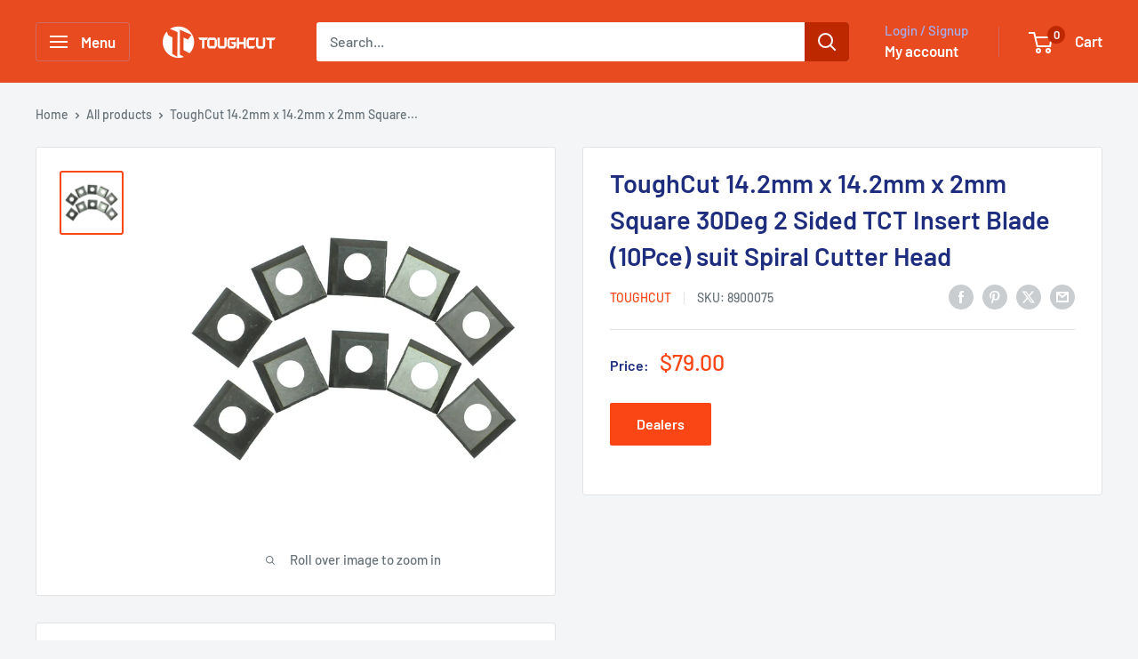

--- FILE ---
content_type: text/html; charset=utf-8
request_url: https://toughcut.com.au/products/10-pack-of-14-2mm-x-14-2mm-x-2mm-tct-2-sided-blades-25-499c
body_size: 37876
content:
<!doctype html>

<html class="no-js" lang="en">
  <head>
    <meta charset="utf-8">
    <meta name="viewport" content="width=device-width, initial-scale=1.0, height=device-height, minimum-scale=1.0, maximum-scale=1.0">
    <meta name="theme-color" content="#fa4515">

    <title>ToughCut 14.2mm x 14.2mm x 2mm Square 30Deg 2 Sided TCT Insert Blade (</title><meta name="description" content="ToughCut square TCT inserts deliver reliable cutting performance with convenient 2-sided indexing, doubling tool life before replacement. Each insert features precision carbide construction for superior hardness and heat resistance across demanding applications. The 14.2mm x 14.2mm x 2mm profile suits spiral cutter hea"><link rel="canonical" href="https://toughcut.com.au/products/10-pack-of-14-2mm-x-14-2mm-x-2mm-tct-2-sided-blades-25-499c"><link rel="shortcut icon" href="//toughcut.com.au/cdn/shop/files/2023-TOUGHCUT-FAVICON-96PX-X-96PX_96x96.png?v=1701849979" type="image/png"><link rel="preload" as="style" href="//toughcut.com.au/cdn/shop/t/5/assets/theme.css?v=145096456272456570681711443065">
    <link rel="preload" as="script" href="//toughcut.com.au/cdn/shop/t/5/assets/theme.js?v=100826050309035837771711443065">
    <link rel="preconnect" href="https://cdn.shopify.com">
    <link rel="preconnect" href="https://fonts.shopifycdn.com">
    <link rel="dns-prefetch" href="https://productreviews.shopifycdn.com">
    <link rel="dns-prefetch" href="https://ajax.googleapis.com">
    <link rel="dns-prefetch" href="https://maps.googleapis.com">
    <link rel="dns-prefetch" href="https://maps.gstatic.com">

    <meta property="og:type" content="product">
  <meta property="og:title" content="ToughCut 14.2mm x 14.2mm x 2mm Square 30Deg 2 Sided TCT Insert Blade (10Pce) suit Spiral Cutter Head"><meta property="og:image" content="http://toughcut.com.au/cdn/shop/files/25-499C-10PCE_067da12b-22c4-438d-ac6f-6180c47f8121.png?v=1691051305">
    <meta property="og:image:secure_url" content="https://toughcut.com.au/cdn/shop/files/25-499C-10PCE_067da12b-22c4-438d-ac6f-6180c47f8121.png?v=1691051305">
    <meta property="og:image:width" content="600">
    <meta property="og:image:height" content="600"><meta property="product:price:amount" content="79.00">
  <meta property="product:price:currency" content="AUD"><meta property="og:description" content="ToughCut square TCT inserts deliver reliable cutting performance with convenient 2-sided indexing, doubling tool life before replacement. Each insert features precision carbide construction for superior hardness and heat resistance across demanding applications. The 14.2mm x 14.2mm x 2mm profile suits spiral cutter hea"><meta property="og:url" content="https://toughcut.com.au/products/10-pack-of-14-2mm-x-14-2mm-x-2mm-tct-2-sided-blades-25-499c">
<meta property="og:site_name" content="Toughcut"><meta name="twitter:card" content="summary"><meta name="twitter:title" content="ToughCut 14.2mm x 14.2mm x 2mm Square 30Deg 2 Sided TCT Insert Blade (10Pce) suit Spiral Cutter Head">
  <meta name="twitter:description" content="ToughCut square TCT inserts deliver reliable cutting performance with convenient 2-sided indexing, doubling tool life before replacement. Each insert features precision carbide construction for superior hardness and heat resistance across demanding applications. The 14.2mm x 14.2mm x 2mm profile suits spiral cutter heads seamlessly. Quick-change design minimises downtime during tool swaps. This 10-piece pack provides excellent value for professional workshops and production environments requiring consistent, high-quality results.
Features

2-Sided Indexable Carbide inserts change easily

Pack of 10 Carbide inserts

Carbide inserts change easily


Comparable Products

Rikon 25-499C Insert Blade (Match for 25-499C by Rikon)

Suit

Oltre OT-TH-330 Benchtop Thicknesser
Rikon 25-130H Benchtop Thicknesser
Rikon 20-600H Thicknesser
Other Similar Approved Models
">
  <meta name="twitter:image" content="https://toughcut.com.au/cdn/shop/files/25-499C-10PCE_067da12b-22c4-438d-ac6f-6180c47f8121_600x600_crop_center.png?v=1691051305">
    <link rel="preload" href="//toughcut.com.au/cdn/fonts/barlow/barlow_n6.329f582a81f63f125e63c20a5a80ae9477df68e1.woff2" as="font" type="font/woff2" crossorigin><link rel="preload" href="//toughcut.com.au/cdn/fonts/barlow/barlow_n5.a193a1990790eba0cc5cca569d23799830e90f07.woff2" as="font" type="font/woff2" crossorigin><style>
  @font-face {
  font-family: Barlow;
  font-weight: 600;
  font-style: normal;
  font-display: swap;
  src: url("//toughcut.com.au/cdn/fonts/barlow/barlow_n6.329f582a81f63f125e63c20a5a80ae9477df68e1.woff2") format("woff2"),
       url("//toughcut.com.au/cdn/fonts/barlow/barlow_n6.0163402e36247bcb8b02716880d0b39568412e9e.woff") format("woff");
}

  @font-face {
  font-family: Barlow;
  font-weight: 500;
  font-style: normal;
  font-display: swap;
  src: url("//toughcut.com.au/cdn/fonts/barlow/barlow_n5.a193a1990790eba0cc5cca569d23799830e90f07.woff2") format("woff2"),
       url("//toughcut.com.au/cdn/fonts/barlow/barlow_n5.ae31c82169b1dc0715609b8cc6a610b917808358.woff") format("woff");
}

@font-face {
  font-family: Barlow;
  font-weight: 600;
  font-style: normal;
  font-display: swap;
  src: url("//toughcut.com.au/cdn/fonts/barlow/barlow_n6.329f582a81f63f125e63c20a5a80ae9477df68e1.woff2") format("woff2"),
       url("//toughcut.com.au/cdn/fonts/barlow/barlow_n6.0163402e36247bcb8b02716880d0b39568412e9e.woff") format("woff");
}

@font-face {
  font-family: Barlow;
  font-weight: 600;
  font-style: italic;
  font-display: swap;
  src: url("//toughcut.com.au/cdn/fonts/barlow/barlow_i6.5a22bd20fb27bad4d7674cc6e666fb9c77d813bb.woff2") format("woff2"),
       url("//toughcut.com.au/cdn/fonts/barlow/barlow_i6.1c8787fcb59f3add01a87f21b38c7ef797e3b3a1.woff") format("woff");
}


  @font-face {
  font-family: Barlow;
  font-weight: 700;
  font-style: normal;
  font-display: swap;
  src: url("//toughcut.com.au/cdn/fonts/barlow/barlow_n7.691d1d11f150e857dcbc1c10ef03d825bc378d81.woff2") format("woff2"),
       url("//toughcut.com.au/cdn/fonts/barlow/barlow_n7.4fdbb1cb7da0e2c2f88492243ffa2b4f91924840.woff") format("woff");
}

  @font-face {
  font-family: Barlow;
  font-weight: 500;
  font-style: italic;
  font-display: swap;
  src: url("//toughcut.com.au/cdn/fonts/barlow/barlow_i5.714d58286997b65cd479af615cfa9bb0a117a573.woff2") format("woff2"),
       url("//toughcut.com.au/cdn/fonts/barlow/barlow_i5.0120f77e6447d3b5df4bbec8ad8c2d029d87fb21.woff") format("woff");
}

  @font-face {
  font-family: Barlow;
  font-weight: 700;
  font-style: italic;
  font-display: swap;
  src: url("//toughcut.com.au/cdn/fonts/barlow/barlow_i7.50e19d6cc2ba5146fa437a5a7443c76d5d730103.woff2") format("woff2"),
       url("//toughcut.com.au/cdn/fonts/barlow/barlow_i7.47e9f98f1b094d912e6fd631cc3fe93d9f40964f.woff") format("woff");
}


  :root {
    --default-text-font-size : 15px;
    --base-text-font-size    : 16px;
    --heading-font-family    : Barlow, sans-serif;
    --heading-font-weight    : 600;
    --heading-font-style     : normal;
    --text-font-family       : Barlow, sans-serif;
    --text-font-weight       : 500;
    --text-font-style        : normal;
    --text-font-bolder-weight: 600;
    --text-link-decoration   : underline;

    --text-color               : #677279;
    --text-color-rgb           : 103, 114, 121;
    --heading-color            : #1e2d7d;
    --border-color             : #e1e3e4;
    --border-color-rgb         : 225, 227, 228;
    --form-border-color        : #d4d6d8;
    --accent-color             : #fa4515;
    --accent-color-rgb         : 250, 69, 21;
    --link-color               : #fa4515;
    --link-color-hover         : #be2b04;
    --background               : #f3f5f6;
    --secondary-background     : #ffffff;
    --secondary-background-rgb : 255, 255, 255;
    --accent-background        : rgba(250, 69, 21, 0.08);

    --input-background: #ffffff;

    --error-color       : #ff0000;
    --error-background  : rgba(255, 0, 0, 0.07);
    --success-color     : #00aa00;
    --success-background: rgba(0, 170, 0, 0.11);

    --primary-button-background      : #fa4515;
    --primary-button-background-rgb  : 250, 69, 21;
    --primary-button-text-color      : #ffffff;
    --secondary-button-background    : #1e2d7d;
    --secondary-button-background-rgb: 30, 45, 125;
    --secondary-button-text-color    : #ffffff;

    --header-background      : #e94b21;
    --header-text-color      : #ffffff;
    --header-light-text-color: #a3afef;
    --header-border-color    : rgba(163, 175, 239, 0.3);
    --header-accent-color    : #be2800;

    --footer-background-color:    #f3f5f6;
    --footer-heading-text-color:  #1e2d7d;
    --footer-body-text-color:     #677279;
    --footer-body-text-color-rgb: 103, 114, 121;
    --footer-accent-color:        #fa4515;
    --footer-accent-color-rgb:    250, 69, 21;
    --footer-border:              1px solid var(--border-color);
    
    --flickity-arrow-color: #abb1b4;--product-on-sale-accent           : #ee0000;
    --product-on-sale-accent-rgb       : 238, 0, 0;
    --product-on-sale-color            : #ffffff;
    --product-in-stock-color           : #008a00;
    --product-low-stock-color          : #ee0000;
    --product-sold-out-color           : #8a9297;
    --product-custom-label-1-background: #008a00;
    --product-custom-label-1-color     : #ffffff;
    --product-custom-label-2-background: #00a500;
    --product-custom-label-2-color     : #ffffff;
    --product-review-star-color        : #ffbd00;

    --mobile-container-gutter : 20px;
    --desktop-container-gutter: 40px;

    /* Shopify related variables */
    --payment-terms-background-color: #f3f5f6;
  }
</style>

<script>
  // IE11 does not have support for CSS variables, so we have to polyfill them
  if (!(((window || {}).CSS || {}).supports && window.CSS.supports('(--a: 0)'))) {
    const script = document.createElement('script');
    script.type = 'text/javascript';
    script.src = 'https://cdn.jsdelivr.net/npm/css-vars-ponyfill@2';
    script.onload = function() {
      cssVars({});
    };

    document.getElementsByTagName('head')[0].appendChild(script);
  }
</script>


    <script>window.performance && window.performance.mark && window.performance.mark('shopify.content_for_header.start');</script><meta id="shopify-digital-wallet" name="shopify-digital-wallet" content="/59075100830/digital_wallets/dialog">
<link rel="alternate" type="application/json+oembed" href="https://toughcut.com.au/products/10-pack-of-14-2mm-x-14-2mm-x-2mm-tct-2-sided-blades-25-499c.oembed">
<script async="async" src="/checkouts/internal/preloads.js?locale=en-AU"></script>
<script id="shopify-features" type="application/json">{"accessToken":"27920c25358b620e83dee0ffa5e82d15","betas":["rich-media-storefront-analytics"],"domain":"toughcut.com.au","predictiveSearch":true,"shopId":59075100830,"locale":"en"}</script>
<script>var Shopify = Shopify || {};
Shopify.shop = "toughcut.myshopify.com";
Shopify.locale = "en";
Shopify.currency = {"active":"AUD","rate":"1.0"};
Shopify.country = "AU";
Shopify.theme = {"name":"Warehouse","id":136703639710,"schema_name":"Warehouse","schema_version":"5.1.0","theme_store_id":871,"role":"main"};
Shopify.theme.handle = "null";
Shopify.theme.style = {"id":null,"handle":null};
Shopify.cdnHost = "toughcut.com.au/cdn";
Shopify.routes = Shopify.routes || {};
Shopify.routes.root = "/";</script>
<script type="module">!function(o){(o.Shopify=o.Shopify||{}).modules=!0}(window);</script>
<script>!function(o){function n(){var o=[];function n(){o.push(Array.prototype.slice.apply(arguments))}return n.q=o,n}var t=o.Shopify=o.Shopify||{};t.loadFeatures=n(),t.autoloadFeatures=n()}(window);</script>
<script id="shop-js-analytics" type="application/json">{"pageType":"product"}</script>
<script defer="defer" async type="module" src="//toughcut.com.au/cdn/shopifycloud/shop-js/modules/v2/client.init-shop-cart-sync_BT-GjEfc.en.esm.js"></script>
<script defer="defer" async type="module" src="//toughcut.com.au/cdn/shopifycloud/shop-js/modules/v2/chunk.common_D58fp_Oc.esm.js"></script>
<script defer="defer" async type="module" src="//toughcut.com.au/cdn/shopifycloud/shop-js/modules/v2/chunk.modal_xMitdFEc.esm.js"></script>
<script type="module">
  await import("//toughcut.com.au/cdn/shopifycloud/shop-js/modules/v2/client.init-shop-cart-sync_BT-GjEfc.en.esm.js");
await import("//toughcut.com.au/cdn/shopifycloud/shop-js/modules/v2/chunk.common_D58fp_Oc.esm.js");
await import("//toughcut.com.au/cdn/shopifycloud/shop-js/modules/v2/chunk.modal_xMitdFEc.esm.js");

  window.Shopify.SignInWithShop?.initShopCartSync?.({"fedCMEnabled":true,"windoidEnabled":true});

</script>
<script>(function() {
  var isLoaded = false;
  function asyncLoad() {
    if (isLoaded) return;
    isLoaded = true;
    var urls = ["https:\/\/chimpstatic.com\/mcjs-connected\/js\/users\/2eb05f25c9ea66036682154b8\/21a411cd5566533e99b80a2e3.js?shop=toughcut.myshopify.com","https:\/\/cdn.nfcube.com\/instafeed-6c1c57ac35acb3305a52c294b795a848.js?shop=toughcut.myshopify.com"];
    for (var i = 0; i < urls.length; i++) {
      var s = document.createElement('script');
      s.type = 'text/javascript';
      s.async = true;
      s.src = urls[i];
      var x = document.getElementsByTagName('script')[0];
      x.parentNode.insertBefore(s, x);
    }
  };
  if(window.attachEvent) {
    window.attachEvent('onload', asyncLoad);
  } else {
    window.addEventListener('load', asyncLoad, false);
  }
})();</script>
<script id="__st">var __st={"a":59075100830,"offset":28800,"reqid":"660d30dd-f65b-4826-a2a9-8eae01c5462b-1769493792","pageurl":"toughcut.com.au\/products\/10-pack-of-14-2mm-x-14-2mm-x-2mm-tct-2-sided-blades-25-499c","u":"fff8b3ecd9e4","p":"product","rtyp":"product","rid":7457924513950};</script>
<script>window.ShopifyPaypalV4VisibilityTracking = true;</script>
<script id="captcha-bootstrap">!function(){'use strict';const t='contact',e='account',n='new_comment',o=[[t,t],['blogs',n],['comments',n],[t,'customer']],c=[[e,'customer_login'],[e,'guest_login'],[e,'recover_customer_password'],[e,'create_customer']],r=t=>t.map((([t,e])=>`form[action*='/${t}']:not([data-nocaptcha='true']) input[name='form_type'][value='${e}']`)).join(','),a=t=>()=>t?[...document.querySelectorAll(t)].map((t=>t.form)):[];function s(){const t=[...o],e=r(t);return a(e)}const i='password',u='form_key',d=['recaptcha-v3-token','g-recaptcha-response','h-captcha-response',i],f=()=>{try{return window.sessionStorage}catch{return}},m='__shopify_v',_=t=>t.elements[u];function p(t,e,n=!1){try{const o=window.sessionStorage,c=JSON.parse(o.getItem(e)),{data:r}=function(t){const{data:e,action:n}=t;return t[m]||n?{data:e,action:n}:{data:t,action:n}}(c);for(const[e,n]of Object.entries(r))t.elements[e]&&(t.elements[e].value=n);n&&o.removeItem(e)}catch(o){console.error('form repopulation failed',{error:o})}}const l='form_type',E='cptcha';function T(t){t.dataset[E]=!0}const w=window,h=w.document,L='Shopify',v='ce_forms',y='captcha';let A=!1;((t,e)=>{const n=(g='f06e6c50-85a8-45c8-87d0-21a2b65856fe',I='https://cdn.shopify.com/shopifycloud/storefront-forms-hcaptcha/ce_storefront_forms_captcha_hcaptcha.v1.5.2.iife.js',D={infoText:'Protected by hCaptcha',privacyText:'Privacy',termsText:'Terms'},(t,e,n)=>{const o=w[L][v],c=o.bindForm;if(c)return c(t,g,e,D).then(n);var r;o.q.push([[t,g,e,D],n]),r=I,A||(h.body.append(Object.assign(h.createElement('script'),{id:'captcha-provider',async:!0,src:r})),A=!0)});var g,I,D;w[L]=w[L]||{},w[L][v]=w[L][v]||{},w[L][v].q=[],w[L][y]=w[L][y]||{},w[L][y].protect=function(t,e){n(t,void 0,e),T(t)},Object.freeze(w[L][y]),function(t,e,n,w,h,L){const[v,y,A,g]=function(t,e,n){const i=e?o:[],u=t?c:[],d=[...i,...u],f=r(d),m=r(i),_=r(d.filter((([t,e])=>n.includes(e))));return[a(f),a(m),a(_),s()]}(w,h,L),I=t=>{const e=t.target;return e instanceof HTMLFormElement?e:e&&e.form},D=t=>v().includes(t);t.addEventListener('submit',(t=>{const e=I(t);if(!e)return;const n=D(e)&&!e.dataset.hcaptchaBound&&!e.dataset.recaptchaBound,o=_(e),c=g().includes(e)&&(!o||!o.value);(n||c)&&t.preventDefault(),c&&!n&&(function(t){try{if(!f())return;!function(t){const e=f();if(!e)return;const n=_(t);if(!n)return;const o=n.value;o&&e.removeItem(o)}(t);const e=Array.from(Array(32),(()=>Math.random().toString(36)[2])).join('');!function(t,e){_(t)||t.append(Object.assign(document.createElement('input'),{type:'hidden',name:u})),t.elements[u].value=e}(t,e),function(t,e){const n=f();if(!n)return;const o=[...t.querySelectorAll(`input[type='${i}']`)].map((({name:t})=>t)),c=[...d,...o],r={};for(const[a,s]of new FormData(t).entries())c.includes(a)||(r[a]=s);n.setItem(e,JSON.stringify({[m]:1,action:t.action,data:r}))}(t,e)}catch(e){console.error('failed to persist form',e)}}(e),e.submit())}));const S=(t,e)=>{t&&!t.dataset[E]&&(n(t,e.some((e=>e===t))),T(t))};for(const o of['focusin','change'])t.addEventListener(o,(t=>{const e=I(t);D(e)&&S(e,y())}));const B=e.get('form_key'),M=e.get(l),P=B&&M;t.addEventListener('DOMContentLoaded',(()=>{const t=y();if(P)for(const e of t)e.elements[l].value===M&&p(e,B);[...new Set([...A(),...v().filter((t=>'true'===t.dataset.shopifyCaptcha))])].forEach((e=>S(e,t)))}))}(h,new URLSearchParams(w.location.search),n,t,e,['guest_login'])})(!0,!0)}();</script>
<script integrity="sha256-4kQ18oKyAcykRKYeNunJcIwy7WH5gtpwJnB7kiuLZ1E=" data-source-attribution="shopify.loadfeatures" defer="defer" src="//toughcut.com.au/cdn/shopifycloud/storefront/assets/storefront/load_feature-a0a9edcb.js" crossorigin="anonymous"></script>
<script data-source-attribution="shopify.dynamic_checkout.dynamic.init">var Shopify=Shopify||{};Shopify.PaymentButton=Shopify.PaymentButton||{isStorefrontPortableWallets:!0,init:function(){window.Shopify.PaymentButton.init=function(){};var t=document.createElement("script");t.src="https://toughcut.com.au/cdn/shopifycloud/portable-wallets/latest/portable-wallets.en.js",t.type="module",document.head.appendChild(t)}};
</script>
<script data-source-attribution="shopify.dynamic_checkout.buyer_consent">
  function portableWalletsHideBuyerConsent(e){var t=document.getElementById("shopify-buyer-consent"),n=document.getElementById("shopify-subscription-policy-button");t&&n&&(t.classList.add("hidden"),t.setAttribute("aria-hidden","true"),n.removeEventListener("click",e))}function portableWalletsShowBuyerConsent(e){var t=document.getElementById("shopify-buyer-consent"),n=document.getElementById("shopify-subscription-policy-button");t&&n&&(t.classList.remove("hidden"),t.removeAttribute("aria-hidden"),n.addEventListener("click",e))}window.Shopify?.PaymentButton&&(window.Shopify.PaymentButton.hideBuyerConsent=portableWalletsHideBuyerConsent,window.Shopify.PaymentButton.showBuyerConsent=portableWalletsShowBuyerConsent);
</script>
<script data-source-attribution="shopify.dynamic_checkout.cart.bootstrap">document.addEventListener("DOMContentLoaded",(function(){function t(){return document.querySelector("shopify-accelerated-checkout-cart, shopify-accelerated-checkout")}if(t())Shopify.PaymentButton.init();else{new MutationObserver((function(e,n){t()&&(Shopify.PaymentButton.init(),n.disconnect())})).observe(document.body,{childList:!0,subtree:!0})}}));
</script>

<script>window.performance && window.performance.mark && window.performance.mark('shopify.content_for_header.end');</script>

    <link rel="stylesheet" href="//toughcut.com.au/cdn/shop/t/5/assets/theme.css?v=145096456272456570681711443065">

    
  <script type="application/ld+json">
  {
    "@context": "https://schema.org",
    "@type": "Product",
    "productID": 7457924513950,
    "offers": [{
          "@type": "Offer",
          "name": "Default Title",
          "availability":"https://schema.org/InStock",
          "price": 79.0,
          "priceCurrency": "AUD",
          "priceValidUntil": "2026-02-06","sku": "8900075",
            "gtin12": "735745530689",
          "url": "/products/10-pack-of-14-2mm-x-14-2mm-x-2mm-tct-2-sided-blades-25-499c?variant=42496427065502"
        }
],"brand": {
      "@type": "Brand",
      "name": "ToughCut"
    },
    "name": "ToughCut 14.2mm x 14.2mm x 2mm Square 30Deg 2 Sided TCT Insert Blade (10Pce) suit Spiral Cutter Head",
    "description": "ToughCut square TCT inserts deliver reliable cutting performance with convenient 2-sided indexing, doubling tool life before replacement. Each insert features precision carbide construction for superior hardness and heat resistance across demanding applications. The 14.2mm x 14.2mm x 2mm profile suits spiral cutter heads seamlessly. Quick-change design minimises downtime during tool swaps. This 10-piece pack provides excellent value for professional workshops and production environments requiring consistent, high-quality results.\nFeatures\n\n2-Sided Indexable Carbide inserts change easily\n\nPack of 10 Carbide inserts\n\nCarbide inserts change easily\n\n\nComparable Products\n\nRikon 25-499C Insert Blade (Match for 25-499C by Rikon)\n\nSuit\n\nOltre OT-TH-330 Benchtop Thicknesser\nRikon 25-130H Benchtop Thicknesser\nRikon 20-600H Thicknesser\nOther Similar Approved Models\n",
    "category": "Spiral Cutter Head Insert Blade",
    "url": "/products/10-pack-of-14-2mm-x-14-2mm-x-2mm-tct-2-sided-blades-25-499c",
    "sku": "8900075",
    "image": {
      "@type": "ImageObject",
      "url": "https://toughcut.com.au/cdn/shop/files/25-499C-10PCE_067da12b-22c4-438d-ac6f-6180c47f8121.png?v=1691051305&width=1024",
      "image": "https://toughcut.com.au/cdn/shop/files/25-499C-10PCE_067da12b-22c4-438d-ac6f-6180c47f8121.png?v=1691051305&width=1024",
      "name": "",
      "width": "1024",
      "height": "1024"
    }
  }
  </script>



  <script type="application/ld+json">
  {
    "@context": "https://schema.org",
    "@type": "BreadcrumbList",
  "itemListElement": [{
      "@type": "ListItem",
      "position": 1,
      "name": "Home",
      "item": "https://toughcut.com.au"
    },{
          "@type": "ListItem",
          "position": 2,
          "name": "ToughCut 14.2mm x 14.2mm x 2mm Square 30Deg 2 Sided TCT Insert Blade (10Pce) suit Spiral Cutter Head",
          "item": "https://toughcut.com.au/products/10-pack-of-14-2mm-x-14-2mm-x-2mm-tct-2-sided-blades-25-499c"
        }]
  }
  </script>



    <script>
      // This allows to expose several variables to the global scope, to be used in scripts
      window.theme = {
        pageType: "product",
        cartCount: 0,
        moneyFormat: "${{amount}}",
        moneyWithCurrencyFormat: "${{amount}} AUD",
        currencyCodeEnabled: false,
        showDiscount: false,
        discountMode: "saving",
        cartType: "drawer"
      };

      window.routes = {
        rootUrl: "\/",
        rootUrlWithoutSlash: '',
        cartUrl: "\/cart",
        cartAddUrl: "\/cart\/add",
        cartChangeUrl: "\/cart\/change",
        searchUrl: "\/search",
        productRecommendationsUrl: "\/recommendations\/products"
      };

      window.languages = {
        productRegularPrice: "Regular price",
        productSalePrice: "Sale price",
        collectionOnSaleLabel: "Save {{savings}}",
        productFormUnavailable: "Unavailable",
        productFormAddToCart: "Add to cart",
        productFormPreOrder: "Pre-order",
        productFormSoldOut: "Sold out",
        productAdded: "Product has been added to your cart",
        productAddedShort: "Added!",
        shippingEstimatorNoResults: "No shipping could be found for your address.",
        shippingEstimatorOneResult: "There is one shipping rate for your address:",
        shippingEstimatorMultipleResults: "There are {{count}} shipping rates for your address:",
        shippingEstimatorErrors: "There are some errors:"
      };

      document.documentElement.className = document.documentElement.className.replace('no-js', 'js');
    </script><script src="//toughcut.com.au/cdn/shop/t/5/assets/theme.js?v=100826050309035837771711443065" defer></script>
    <script src="//toughcut.com.au/cdn/shop/t/5/assets/custom.js?v=102476495355921946141711443065" defer></script><script>
        (function () {
          window.onpageshow = function() {
            // We force re-freshing the cart content onpageshow, as most browsers will serve a cache copy when hitting the
            // back button, which cause staled data
            document.documentElement.dispatchEvent(new CustomEvent('cart:refresh', {
              bubbles: true,
              detail: {scrollToTop: false}
            }));
          };
        })();
      </script><script src="https://cdn.usefathom.com/script.js" data-site="LYZSACPU" defer></script>
  <script src="https://cdn.shopify.com/extensions/019a26f7-cf8f-78bd-a350-620d3f11ab93/easyspecs-9/assets/embed.js" type="text/javascript" defer="defer"></script>
<link href="https://monorail-edge.shopifysvc.com" rel="dns-prefetch">
<script>(function(){if ("sendBeacon" in navigator && "performance" in window) {try {var session_token_from_headers = performance.getEntriesByType('navigation')[0].serverTiming.find(x => x.name == '_s').description;} catch {var session_token_from_headers = undefined;}var session_cookie_matches = document.cookie.match(/_shopify_s=([^;]*)/);var session_token_from_cookie = session_cookie_matches && session_cookie_matches.length === 2 ? session_cookie_matches[1] : "";var session_token = session_token_from_headers || session_token_from_cookie || "";function handle_abandonment_event(e) {var entries = performance.getEntries().filter(function(entry) {return /monorail-edge.shopifysvc.com/.test(entry.name);});if (!window.abandonment_tracked && entries.length === 0) {window.abandonment_tracked = true;var currentMs = Date.now();var navigation_start = performance.timing.navigationStart;var payload = {shop_id: 59075100830,url: window.location.href,navigation_start,duration: currentMs - navigation_start,session_token,page_type: "product"};window.navigator.sendBeacon("https://monorail-edge.shopifysvc.com/v1/produce", JSON.stringify({schema_id: "online_store_buyer_site_abandonment/1.1",payload: payload,metadata: {event_created_at_ms: currentMs,event_sent_at_ms: currentMs}}));}}window.addEventListener('pagehide', handle_abandonment_event);}}());</script>
<script id="web-pixels-manager-setup">(function e(e,d,r,n,o){if(void 0===o&&(o={}),!Boolean(null===(a=null===(i=window.Shopify)||void 0===i?void 0:i.analytics)||void 0===a?void 0:a.replayQueue)){var i,a;window.Shopify=window.Shopify||{};var t=window.Shopify;t.analytics=t.analytics||{};var s=t.analytics;s.replayQueue=[],s.publish=function(e,d,r){return s.replayQueue.push([e,d,r]),!0};try{self.performance.mark("wpm:start")}catch(e){}var l=function(){var e={modern:/Edge?\/(1{2}[4-9]|1[2-9]\d|[2-9]\d{2}|\d{4,})\.\d+(\.\d+|)|Firefox\/(1{2}[4-9]|1[2-9]\d|[2-9]\d{2}|\d{4,})\.\d+(\.\d+|)|Chrom(ium|e)\/(9{2}|\d{3,})\.\d+(\.\d+|)|(Maci|X1{2}).+ Version\/(15\.\d+|(1[6-9]|[2-9]\d|\d{3,})\.\d+)([,.]\d+|)( \(\w+\)|)( Mobile\/\w+|) Safari\/|Chrome.+OPR\/(9{2}|\d{3,})\.\d+\.\d+|(CPU[ +]OS|iPhone[ +]OS|CPU[ +]iPhone|CPU IPhone OS|CPU iPad OS)[ +]+(15[._]\d+|(1[6-9]|[2-9]\d|\d{3,})[._]\d+)([._]\d+|)|Android:?[ /-](13[3-9]|1[4-9]\d|[2-9]\d{2}|\d{4,})(\.\d+|)(\.\d+|)|Android.+Firefox\/(13[5-9]|1[4-9]\d|[2-9]\d{2}|\d{4,})\.\d+(\.\d+|)|Android.+Chrom(ium|e)\/(13[3-9]|1[4-9]\d|[2-9]\d{2}|\d{4,})\.\d+(\.\d+|)|SamsungBrowser\/([2-9]\d|\d{3,})\.\d+/,legacy:/Edge?\/(1[6-9]|[2-9]\d|\d{3,})\.\d+(\.\d+|)|Firefox\/(5[4-9]|[6-9]\d|\d{3,})\.\d+(\.\d+|)|Chrom(ium|e)\/(5[1-9]|[6-9]\d|\d{3,})\.\d+(\.\d+|)([\d.]+$|.*Safari\/(?![\d.]+ Edge\/[\d.]+$))|(Maci|X1{2}).+ Version\/(10\.\d+|(1[1-9]|[2-9]\d|\d{3,})\.\d+)([,.]\d+|)( \(\w+\)|)( Mobile\/\w+|) Safari\/|Chrome.+OPR\/(3[89]|[4-9]\d|\d{3,})\.\d+\.\d+|(CPU[ +]OS|iPhone[ +]OS|CPU[ +]iPhone|CPU IPhone OS|CPU iPad OS)[ +]+(10[._]\d+|(1[1-9]|[2-9]\d|\d{3,})[._]\d+)([._]\d+|)|Android:?[ /-](13[3-9]|1[4-9]\d|[2-9]\d{2}|\d{4,})(\.\d+|)(\.\d+|)|Mobile Safari.+OPR\/([89]\d|\d{3,})\.\d+\.\d+|Android.+Firefox\/(13[5-9]|1[4-9]\d|[2-9]\d{2}|\d{4,})\.\d+(\.\d+|)|Android.+Chrom(ium|e)\/(13[3-9]|1[4-9]\d|[2-9]\d{2}|\d{4,})\.\d+(\.\d+|)|Android.+(UC? ?Browser|UCWEB|U3)[ /]?(15\.([5-9]|\d{2,})|(1[6-9]|[2-9]\d|\d{3,})\.\d+)\.\d+|SamsungBrowser\/(5\.\d+|([6-9]|\d{2,})\.\d+)|Android.+MQ{2}Browser\/(14(\.(9|\d{2,})|)|(1[5-9]|[2-9]\d|\d{3,})(\.\d+|))(\.\d+|)|K[Aa][Ii]OS\/(3\.\d+|([4-9]|\d{2,})\.\d+)(\.\d+|)/},d=e.modern,r=e.legacy,n=navigator.userAgent;return n.match(d)?"modern":n.match(r)?"legacy":"unknown"}(),u="modern"===l?"modern":"legacy",c=(null!=n?n:{modern:"",legacy:""})[u],f=function(e){return[e.baseUrl,"/wpm","/b",e.hashVersion,"modern"===e.buildTarget?"m":"l",".js"].join("")}({baseUrl:d,hashVersion:r,buildTarget:u}),m=function(e){var d=e.version,r=e.bundleTarget,n=e.surface,o=e.pageUrl,i=e.monorailEndpoint;return{emit:function(e){var a=e.status,t=e.errorMsg,s=(new Date).getTime(),l=JSON.stringify({metadata:{event_sent_at_ms:s},events:[{schema_id:"web_pixels_manager_load/3.1",payload:{version:d,bundle_target:r,page_url:o,status:a,surface:n,error_msg:t},metadata:{event_created_at_ms:s}}]});if(!i)return console&&console.warn&&console.warn("[Web Pixels Manager] No Monorail endpoint provided, skipping logging."),!1;try{return self.navigator.sendBeacon.bind(self.navigator)(i,l)}catch(e){}var u=new XMLHttpRequest;try{return u.open("POST",i,!0),u.setRequestHeader("Content-Type","text/plain"),u.send(l),!0}catch(e){return console&&console.warn&&console.warn("[Web Pixels Manager] Got an unhandled error while logging to Monorail."),!1}}}}({version:r,bundleTarget:l,surface:e.surface,pageUrl:self.location.href,monorailEndpoint:e.monorailEndpoint});try{o.browserTarget=l,function(e){var d=e.src,r=e.async,n=void 0===r||r,o=e.onload,i=e.onerror,a=e.sri,t=e.scriptDataAttributes,s=void 0===t?{}:t,l=document.createElement("script"),u=document.querySelector("head"),c=document.querySelector("body");if(l.async=n,l.src=d,a&&(l.integrity=a,l.crossOrigin="anonymous"),s)for(var f in s)if(Object.prototype.hasOwnProperty.call(s,f))try{l.dataset[f]=s[f]}catch(e){}if(o&&l.addEventListener("load",o),i&&l.addEventListener("error",i),u)u.appendChild(l);else{if(!c)throw new Error("Did not find a head or body element to append the script");c.appendChild(l)}}({src:f,async:!0,onload:function(){if(!function(){var e,d;return Boolean(null===(d=null===(e=window.Shopify)||void 0===e?void 0:e.analytics)||void 0===d?void 0:d.initialized)}()){var d=window.webPixelsManager.init(e)||void 0;if(d){var r=window.Shopify.analytics;r.replayQueue.forEach((function(e){var r=e[0],n=e[1],o=e[2];d.publishCustomEvent(r,n,o)})),r.replayQueue=[],r.publish=d.publishCustomEvent,r.visitor=d.visitor,r.initialized=!0}}},onerror:function(){return m.emit({status:"failed",errorMsg:"".concat(f," has failed to load")})},sri:function(e){var d=/^sha384-[A-Za-z0-9+/=]+$/;return"string"==typeof e&&d.test(e)}(c)?c:"",scriptDataAttributes:o}),m.emit({status:"loading"})}catch(e){m.emit({status:"failed",errorMsg:(null==e?void 0:e.message)||"Unknown error"})}}})({shopId: 59075100830,storefrontBaseUrl: "https://toughcut.com.au",extensionsBaseUrl: "https://extensions.shopifycdn.com/cdn/shopifycloud/web-pixels-manager",monorailEndpoint: "https://monorail-edge.shopifysvc.com/unstable/produce_batch",surface: "storefront-renderer",enabledBetaFlags: ["2dca8a86"],webPixelsConfigList: [{"id":"shopify-app-pixel","configuration":"{}","eventPayloadVersion":"v1","runtimeContext":"STRICT","scriptVersion":"0450","apiClientId":"shopify-pixel","type":"APP","privacyPurposes":["ANALYTICS","MARKETING"]},{"id":"shopify-custom-pixel","eventPayloadVersion":"v1","runtimeContext":"LAX","scriptVersion":"0450","apiClientId":"shopify-pixel","type":"CUSTOM","privacyPurposes":["ANALYTICS","MARKETING"]}],isMerchantRequest: false,initData: {"shop":{"name":"Toughcut","paymentSettings":{"currencyCode":"AUD"},"myshopifyDomain":"toughcut.myshopify.com","countryCode":"AU","storefrontUrl":"https:\/\/toughcut.com.au"},"customer":null,"cart":null,"checkout":null,"productVariants":[{"price":{"amount":79.0,"currencyCode":"AUD"},"product":{"title":"ToughCut 14.2mm x 14.2mm x 2mm Square 30Deg 2 Sided TCT Insert Blade (10Pce) suit Spiral Cutter Head","vendor":"ToughCut","id":"7457924513950","untranslatedTitle":"ToughCut 14.2mm x 14.2mm x 2mm Square 30Deg 2 Sided TCT Insert Blade (10Pce) suit Spiral Cutter Head","url":"\/products\/10-pack-of-14-2mm-x-14-2mm-x-2mm-tct-2-sided-blades-25-499c","type":"Spiral Cutter Head Insert Blade"},"id":"42496427065502","image":{"src":"\/\/toughcut.com.au\/cdn\/shop\/files\/25-499C-10PCE_067da12b-22c4-438d-ac6f-6180c47f8121.png?v=1691051305"},"sku":"8900075","title":"Default Title","untranslatedTitle":"Default Title"}],"purchasingCompany":null},},"https://toughcut.com.au/cdn","fcfee988w5aeb613cpc8e4bc33m6693e112",{"modern":"","legacy":""},{"shopId":"59075100830","storefrontBaseUrl":"https:\/\/toughcut.com.au","extensionBaseUrl":"https:\/\/extensions.shopifycdn.com\/cdn\/shopifycloud\/web-pixels-manager","surface":"storefront-renderer","enabledBetaFlags":"[\"2dca8a86\"]","isMerchantRequest":"false","hashVersion":"fcfee988w5aeb613cpc8e4bc33m6693e112","publish":"custom","events":"[[\"page_viewed\",{}],[\"product_viewed\",{\"productVariant\":{\"price\":{\"amount\":79.0,\"currencyCode\":\"AUD\"},\"product\":{\"title\":\"ToughCut 14.2mm x 14.2mm x 2mm Square 30Deg 2 Sided TCT Insert Blade (10Pce) suit Spiral Cutter Head\",\"vendor\":\"ToughCut\",\"id\":\"7457924513950\",\"untranslatedTitle\":\"ToughCut 14.2mm x 14.2mm x 2mm Square 30Deg 2 Sided TCT Insert Blade (10Pce) suit Spiral Cutter Head\",\"url\":\"\/products\/10-pack-of-14-2mm-x-14-2mm-x-2mm-tct-2-sided-blades-25-499c\",\"type\":\"Spiral Cutter Head Insert Blade\"},\"id\":\"42496427065502\",\"image\":{\"src\":\"\/\/toughcut.com.au\/cdn\/shop\/files\/25-499C-10PCE_067da12b-22c4-438d-ac6f-6180c47f8121.png?v=1691051305\"},\"sku\":\"8900075\",\"title\":\"Default Title\",\"untranslatedTitle\":\"Default Title\"}}]]"});</script><script>
  window.ShopifyAnalytics = window.ShopifyAnalytics || {};
  window.ShopifyAnalytics.meta = window.ShopifyAnalytics.meta || {};
  window.ShopifyAnalytics.meta.currency = 'AUD';
  var meta = {"product":{"id":7457924513950,"gid":"gid:\/\/shopify\/Product\/7457924513950","vendor":"ToughCut","type":"Spiral Cutter Head Insert Blade","handle":"10-pack-of-14-2mm-x-14-2mm-x-2mm-tct-2-sided-blades-25-499c","variants":[{"id":42496427065502,"price":7900,"name":"ToughCut 14.2mm x 14.2mm x 2mm Square 30Deg 2 Sided TCT Insert Blade (10Pce) suit Spiral Cutter Head","public_title":null,"sku":"8900075"}],"remote":false},"page":{"pageType":"product","resourceType":"product","resourceId":7457924513950,"requestId":"660d30dd-f65b-4826-a2a9-8eae01c5462b-1769493792"}};
  for (var attr in meta) {
    window.ShopifyAnalytics.meta[attr] = meta[attr];
  }
</script>
<script class="analytics">
  (function () {
    var customDocumentWrite = function(content) {
      var jquery = null;

      if (window.jQuery) {
        jquery = window.jQuery;
      } else if (window.Checkout && window.Checkout.$) {
        jquery = window.Checkout.$;
      }

      if (jquery) {
        jquery('body').append(content);
      }
    };

    var hasLoggedConversion = function(token) {
      if (token) {
        return document.cookie.indexOf('loggedConversion=' + token) !== -1;
      }
      return false;
    }

    var setCookieIfConversion = function(token) {
      if (token) {
        var twoMonthsFromNow = new Date(Date.now());
        twoMonthsFromNow.setMonth(twoMonthsFromNow.getMonth() + 2);

        document.cookie = 'loggedConversion=' + token + '; expires=' + twoMonthsFromNow;
      }
    }

    var trekkie = window.ShopifyAnalytics.lib = window.trekkie = window.trekkie || [];
    if (trekkie.integrations) {
      return;
    }
    trekkie.methods = [
      'identify',
      'page',
      'ready',
      'track',
      'trackForm',
      'trackLink'
    ];
    trekkie.factory = function(method) {
      return function() {
        var args = Array.prototype.slice.call(arguments);
        args.unshift(method);
        trekkie.push(args);
        return trekkie;
      };
    };
    for (var i = 0; i < trekkie.methods.length; i++) {
      var key = trekkie.methods[i];
      trekkie[key] = trekkie.factory(key);
    }
    trekkie.load = function(config) {
      trekkie.config = config || {};
      trekkie.config.initialDocumentCookie = document.cookie;
      var first = document.getElementsByTagName('script')[0];
      var script = document.createElement('script');
      script.type = 'text/javascript';
      script.onerror = function(e) {
        var scriptFallback = document.createElement('script');
        scriptFallback.type = 'text/javascript';
        scriptFallback.onerror = function(error) {
                var Monorail = {
      produce: function produce(monorailDomain, schemaId, payload) {
        var currentMs = new Date().getTime();
        var event = {
          schema_id: schemaId,
          payload: payload,
          metadata: {
            event_created_at_ms: currentMs,
            event_sent_at_ms: currentMs
          }
        };
        return Monorail.sendRequest("https://" + monorailDomain + "/v1/produce", JSON.stringify(event));
      },
      sendRequest: function sendRequest(endpointUrl, payload) {
        // Try the sendBeacon API
        if (window && window.navigator && typeof window.navigator.sendBeacon === 'function' && typeof window.Blob === 'function' && !Monorail.isIos12()) {
          var blobData = new window.Blob([payload], {
            type: 'text/plain'
          });

          if (window.navigator.sendBeacon(endpointUrl, blobData)) {
            return true;
          } // sendBeacon was not successful

        } // XHR beacon

        var xhr = new XMLHttpRequest();

        try {
          xhr.open('POST', endpointUrl);
          xhr.setRequestHeader('Content-Type', 'text/plain');
          xhr.send(payload);
        } catch (e) {
          console.log(e);
        }

        return false;
      },
      isIos12: function isIos12() {
        return window.navigator.userAgent.lastIndexOf('iPhone; CPU iPhone OS 12_') !== -1 || window.navigator.userAgent.lastIndexOf('iPad; CPU OS 12_') !== -1;
      }
    };
    Monorail.produce('monorail-edge.shopifysvc.com',
      'trekkie_storefront_load_errors/1.1',
      {shop_id: 59075100830,
      theme_id: 136703639710,
      app_name: "storefront",
      context_url: window.location.href,
      source_url: "//toughcut.com.au/cdn/s/trekkie.storefront.a804e9514e4efded663580eddd6991fcc12b5451.min.js"});

        };
        scriptFallback.async = true;
        scriptFallback.src = '//toughcut.com.au/cdn/s/trekkie.storefront.a804e9514e4efded663580eddd6991fcc12b5451.min.js';
        first.parentNode.insertBefore(scriptFallback, first);
      };
      script.async = true;
      script.src = '//toughcut.com.au/cdn/s/trekkie.storefront.a804e9514e4efded663580eddd6991fcc12b5451.min.js';
      first.parentNode.insertBefore(script, first);
    };
    trekkie.load(
      {"Trekkie":{"appName":"storefront","development":false,"defaultAttributes":{"shopId":59075100830,"isMerchantRequest":null,"themeId":136703639710,"themeCityHash":"18064897003151958291","contentLanguage":"en","currency":"AUD"},"isServerSideCookieWritingEnabled":true,"monorailRegion":"shop_domain","enabledBetaFlags":["65f19447"]},"Session Attribution":{},"S2S":{"facebookCapiEnabled":false,"source":"trekkie-storefront-renderer","apiClientId":580111}}
    );

    var loaded = false;
    trekkie.ready(function() {
      if (loaded) return;
      loaded = true;

      window.ShopifyAnalytics.lib = window.trekkie;

      var originalDocumentWrite = document.write;
      document.write = customDocumentWrite;
      try { window.ShopifyAnalytics.merchantGoogleAnalytics.call(this); } catch(error) {};
      document.write = originalDocumentWrite;

      window.ShopifyAnalytics.lib.page(null,{"pageType":"product","resourceType":"product","resourceId":7457924513950,"requestId":"660d30dd-f65b-4826-a2a9-8eae01c5462b-1769493792","shopifyEmitted":true});

      var match = window.location.pathname.match(/checkouts\/(.+)\/(thank_you|post_purchase)/)
      var token = match? match[1]: undefined;
      if (!hasLoggedConversion(token)) {
        setCookieIfConversion(token);
        window.ShopifyAnalytics.lib.track("Viewed Product",{"currency":"AUD","variantId":42496427065502,"productId":7457924513950,"productGid":"gid:\/\/shopify\/Product\/7457924513950","name":"ToughCut 14.2mm x 14.2mm x 2mm Square 30Deg 2 Sided TCT Insert Blade (10Pce) suit Spiral Cutter Head","price":"79.00","sku":"8900075","brand":"ToughCut","variant":null,"category":"Spiral Cutter Head Insert Blade","nonInteraction":true,"remote":false},undefined,undefined,{"shopifyEmitted":true});
      window.ShopifyAnalytics.lib.track("monorail:\/\/trekkie_storefront_viewed_product\/1.1",{"currency":"AUD","variantId":42496427065502,"productId":7457924513950,"productGid":"gid:\/\/shopify\/Product\/7457924513950","name":"ToughCut 14.2mm x 14.2mm x 2mm Square 30Deg 2 Sided TCT Insert Blade (10Pce) suit Spiral Cutter Head","price":"79.00","sku":"8900075","brand":"ToughCut","variant":null,"category":"Spiral Cutter Head Insert Blade","nonInteraction":true,"remote":false,"referer":"https:\/\/toughcut.com.au\/products\/10-pack-of-14-2mm-x-14-2mm-x-2mm-tct-2-sided-blades-25-499c"});
      }
    });


        var eventsListenerScript = document.createElement('script');
        eventsListenerScript.async = true;
        eventsListenerScript.src = "//toughcut.com.au/cdn/shopifycloud/storefront/assets/shop_events_listener-3da45d37.js";
        document.getElementsByTagName('head')[0].appendChild(eventsListenerScript);

})();</script>
<script
  defer
  src="https://toughcut.com.au/cdn/shopifycloud/perf-kit/shopify-perf-kit-3.0.4.min.js"
  data-application="storefront-renderer"
  data-shop-id="59075100830"
  data-render-region="gcp-us-east1"
  data-page-type="product"
  data-theme-instance-id="136703639710"
  data-theme-name="Warehouse"
  data-theme-version="5.1.0"
  data-monorail-region="shop_domain"
  data-resource-timing-sampling-rate="10"
  data-shs="true"
  data-shs-beacon="true"
  data-shs-export-with-fetch="true"
  data-shs-logs-sample-rate="1"
  data-shs-beacon-endpoint="https://toughcut.com.au/api/collect"
></script>
</head>

  <body class="warehouse--v4 features--animate-zoom template-product " data-instant-intensity="viewport"><svg class="visually-hidden">
      <linearGradient id="rating-star-gradient-half">
        <stop offset="50%" stop-color="var(--product-review-star-color)" />
        <stop offset="50%" stop-color="rgba(var(--text-color-rgb), .4)" stop-opacity="0.4" />
      </linearGradient>
    </svg>

    <a href="#main" class="visually-hidden skip-to-content">Skip to content</a>
    <span class="loading-bar"></span><!-- BEGIN sections: header-group -->
<div id="shopify-section-sections--16977537269918__header" class="shopify-section shopify-section-group-header-group shopify-section__header"><section data-section-id="sections--16977537269918__header" data-section-type="header" data-section-settings='{
  "navigationLayout": "condensed",
  "desktopOpenTrigger": "hover",
  "useStickyHeader": true
}'>
  <header class="header header--condensed " role="banner">
    <div class="container">
      <div class="header__inner"><nav class="header__mobile-nav hidden-lap-and-up">
            <button class="header__mobile-nav-toggle icon-state touch-area" data-action="toggle-menu" aria-expanded="false" aria-haspopup="true" aria-controls="mobile-menu" aria-label="Open menu">
              <span class="icon-state__primary"><svg focusable="false" class="icon icon--hamburger-mobile " viewBox="0 0 20 16" role="presentation">
      <path d="M0 14h20v2H0v-2zM0 0h20v2H0V0zm0 7h20v2H0V7z" fill="currentColor" fill-rule="evenodd"></path>
    </svg></span>
              <span class="icon-state__secondary"><svg focusable="false" class="icon icon--close " viewBox="0 0 19 19" role="presentation">
      <path d="M9.1923882 8.39339828l7.7781745-7.7781746 1.4142136 1.41421357-7.7781746 7.77817459 7.7781746 7.77817456L16.9705627 19l-7.7781745-7.7781746L1.41421356 19 0 17.5857864l7.7781746-7.77817456L0 2.02943725 1.41421356.61522369 9.1923882 8.39339828z" fill="currentColor" fill-rule="evenodd"></path>
    </svg></span>
            </button><div id="mobile-menu" class="mobile-menu" aria-hidden="true"><svg focusable="false" class="icon icon--nav-triangle-borderless " viewBox="0 0 20 9" role="presentation">
      <path d="M.47108938 9c.2694725-.26871321.57077721-.56867841.90388257-.89986354C3.12384116 6.36134886 5.74788116 3.76338565 9.2467995.30653888c.4145057-.4095171 1.0844277-.40860098 1.4977971.00205122L19.4935156 9H.47108938z" fill="#ffffff"></path>
    </svg><div class="mobile-menu__inner">
    <div class="mobile-menu__panel">
      <div class="mobile-menu__section">
        <ul class="mobile-menu__nav" data-type="menu" role="list"><li class="mobile-menu__nav-item"><a href="/collections/bandsaws" class="mobile-menu__nav-link" data-type="menuitem">Bandsaws</a></li><li class="mobile-menu__nav-item"><a href="/collections/tools-accessories" class="mobile-menu__nav-link" data-type="menuitem">Blades + Bits</a></li><li class="mobile-menu__nav-item"><a href="/collections/clamps" class="mobile-menu__nav-link" data-type="menuitem">Clamps</a></li><li class="mobile-menu__nav-item"><a href="/collections/cnc-c02-laser-1" class="mobile-menu__nav-link" data-type="menuitem">CNC C02 Laser</a></li><li class="mobile-menu__nav-item"><a href="/collections/cnc-routers" class="mobile-menu__nav-link" data-type="menuitem">CNC Routers</a></li><li class="mobile-menu__nav-item"><a href="/collections/edgebanders" class="mobile-menu__nav-link" data-type="menuitem">Edgebanders</a></li><li class="mobile-menu__nav-item"><a href="/collections/mason-mitre-jigs" class="mobile-menu__nav-link" data-type="menuitem">Mason Mitre Jigs</a></li><li class="mobile-menu__nav-item"><a href="/collections/panel-saws" class="mobile-menu__nav-link" data-type="menuitem">Panel Saws</a></li><li class="mobile-menu__nav-item"><a href="/collections/planer-jointers" class="mobile-menu__nav-link" data-type="menuitem">Planer / Jointers</a></li><li class="mobile-menu__nav-item"><a href="/collections/powerfeeders" class="mobile-menu__nav-link" data-type="menuitem">Power Feeders</a></li><li class="mobile-menu__nav-item"><a href="/collections/thicknessers" class="mobile-menu__nav-link" data-type="menuitem">Thicknessers</a></li><li class="mobile-menu__nav-item"><a href="/collections/wide-belt-sanders" class="mobile-menu__nav-link" data-type="menuitem">Wide Belt Sanders</a></li></ul>
      </div><div class="mobile-menu__section mobile-menu__section--loose">
          <p class="mobile-menu__section-title heading h5">Need help?</p><div class="mobile-menu__help-wrapper"><svg focusable="false" class="icon icon--bi-phone " viewBox="0 0 24 24" role="presentation">
      <g stroke-width="2" fill="none" fill-rule="evenodd" stroke-linecap="square">
        <path d="M17 15l-3 3-8-8 3-3-5-5-3 3c0 9.941 8.059 18 18 18l3-3-5-5z" stroke="#1e2d7d"></path>
        <path d="M14 1c4.971 0 9 4.029 9 9m-9-5c2.761 0 5 2.239 5 5" stroke="#fa4515"></path>
      </g>
    </svg><span>Call us 08 9209 7488</span>
            </div><div class="mobile-menu__help-wrapper"><svg focusable="false" class="icon icon--bi-email " viewBox="0 0 22 22" role="presentation">
      <g fill="none" fill-rule="evenodd">
        <path stroke="#fa4515" d="M.916667 10.08333367l3.66666667-2.65833334v4.65849997zm20.1666667 0L17.416667 7.42500033v4.65849997z"></path>
        <path stroke="#1e2d7d" stroke-width="2" d="M4.58333367 7.42500033L.916667 10.08333367V21.0833337h20.1666667V10.08333367L17.416667 7.42500033"></path>
        <path stroke="#1e2d7d" stroke-width="2" d="M4.58333367 12.1000003V.916667H17.416667v11.1833333m-16.5-2.01666663L21.0833337 21.0833337m0-11.00000003L11.0000003 15.5833337"></path>
        <path d="M8.25000033 5.50000033h5.49999997M8.25000033 9.166667h5.49999997" stroke="#fa4515" stroke-width="2" stroke-linecap="square"></path>
      </g>
    </svg><a href="mailto:info@toughcut.com.au">info@toughcut.com.au</a>
            </div></div><div class="mobile-menu__section mobile-menu__section--loose">
          <p class="mobile-menu__section-title heading h5">Follow Us</p><ul class="social-media__item-list social-media__item-list--stack list--unstyled" role="list">
    <li class="social-media__item social-media__item--facebook">
      <a href="https://www.facebook.com/ToughCut" target="_blank" rel="noopener" aria-label="Follow us on Facebook"><svg focusable="false" class="icon icon--facebook " viewBox="0 0 30 30">
      <path d="M15 30C6.71572875 30 0 23.2842712 0 15 0 6.71572875 6.71572875 0 15 0c8.2842712 0 15 6.71572875 15 15 0 8.2842712-6.7157288 15-15 15zm3.2142857-17.1429611h-2.1428678v-2.1425646c0-.5852979.8203285-1.07160109 1.0714928-1.07160109h1.071375v-2.1428925h-2.1428678c-2.3564786 0-3.2142536 1.98610393-3.2142536 3.21449359v2.1425646h-1.0714822l.0032143 2.1528011 1.0682679-.0099086v7.499969h3.2142536v-7.499969h2.1428678v-2.1428925z" fill="currentColor" fill-rule="evenodd"></path>
    </svg>Facebook</a>
    </li>

    
<li class="social-media__item social-media__item--instagram">
      <a href="https://www.instagram.com/toughcutau" target="_blank" rel="noopener" aria-label="Follow us on Instagram"><svg focusable="false" class="icon icon--instagram " role="presentation" viewBox="0 0 30 30">
      <path d="M15 30C6.71572875 30 0 23.2842712 0 15 0 6.71572875 6.71572875 0 15 0c8.2842712 0 15 6.71572875 15 15 0 8.2842712-6.7157288 15-15 15zm.0000159-23.03571429c-2.1823849 0-2.4560363.00925037-3.3131306.0483571-.8553081.03901103-1.4394529.17486384-1.9505835.37352345-.52841925.20532625-.9765517.48009406-1.42331254.926823-.44672894.44676084-.72149675.89489329-.926823 1.42331254-.19865961.5111306-.33451242 1.0952754-.37352345 1.9505835-.03910673.8570943-.0483571 1.1307457-.0483571 3.3131306 0 2.1823531.00925037 2.4560045.0483571 3.3130988.03901103.8553081.17486384 1.4394529.37352345 1.9505835.20532625.5284193.48009406.9765517.926823 1.4233125.44676084.446729.89489329.7214968 1.42331254.9268549.5111306.1986278 1.0952754.3344806 1.9505835.3734916.8570943.0391067 1.1307457.0483571 3.3131306.0483571 2.1823531 0 2.4560045-.0092504 3.3130988-.0483571.8553081-.039011 1.4394529-.1748638 1.9505835-.3734916.5284193-.2053581.9765517-.4801259 1.4233125-.9268549.446729-.4467608.7214968-.8948932.9268549-1.4233125.1986278-.5111306.3344806-1.0952754.3734916-1.9505835.0391067-.8570943.0483571-1.1307457.0483571-3.3130988 0-2.1823849-.0092504-2.4560363-.0483571-3.3131306-.039011-.8553081-.1748638-1.4394529-.3734916-1.9505835-.2053581-.52841925-.4801259-.9765517-.9268549-1.42331254-.4467608-.44672894-.8948932-.72149675-1.4233125-.926823-.5111306-.19865961-1.0952754-.33451242-1.9505835-.37352345-.8570943-.03910673-1.1307457-.0483571-3.3130988-.0483571zm0 1.44787387c2.1456068 0 2.3997686.00819774 3.2471022.04685789.7834742.03572556 1.2089592.1666342 1.4921162.27668167.3750864.14577303.6427729.31990322.9239522.60111439.2812111.28117926.4553413.54886575.6011144.92395217.1100474.283157.2409561.708642.2766816 1.4921162.0386602.8473336.0468579 1.1014954.0468579 3.247134 0 2.1456068-.0081977 2.3997686-.0468579 3.2471022-.0357255.7834742-.1666342 1.2089592-.2766816 1.4921162-.1457731.3750864-.3199033.6427729-.6011144.9239522-.2811793.2812111-.5488658.4553413-.9239522.6011144-.283157.1100474-.708642.2409561-1.4921162.2766816-.847206.0386602-1.1013359.0468579-3.2471022.0468579-2.1457981 0-2.3998961-.0081977-3.247134-.0468579-.7834742-.0357255-1.2089592-.1666342-1.4921162-.2766816-.37508642-.1457731-.64277291-.3199033-.92395217-.6011144-.28117927-.2811793-.45534136-.5488658-.60111439-.9239522-.11004747-.283157-.24095611-.708642-.27668167-1.4921162-.03866015-.8473336-.04685789-1.1014954-.04685789-3.2471022 0-2.1456386.00819774-2.3998004.04685789-3.247134.03572556-.7834742.1666342-1.2089592.27668167-1.4921162.14577303-.37508642.31990322-.64277291.60111439-.92395217.28117926-.28121117.54886575-.45534136.92395217-.60111439.283157-.11004747.708642-.24095611 1.4921162-.27668167.8473336-.03866015 1.1014954-.04685789 3.247134-.04685789zm0 9.26641182c-1.479357 0-2.6785873-1.1992303-2.6785873-2.6785555 0-1.479357 1.1992303-2.6785873 2.6785873-2.6785873 1.4793252 0 2.6785555 1.1992303 2.6785555 2.6785873 0 1.4793252-1.1992303 2.6785555-2.6785555 2.6785555zm0-6.8050167c-2.2790034 0-4.1264612 1.8474578-4.1264612 4.1264612 0 2.2789716 1.8474578 4.1264294 4.1264612 4.1264294 2.2789716 0 4.1264294-1.8474578 4.1264294-4.1264294 0-2.2790034-1.8474578-4.1264612-4.1264294-4.1264612zm5.2537621-.1630297c0-.532566-.431737-.96430298-.964303-.96430298-.532534 0-.964271.43173698-.964271.96430298 0 .5325659.431737.964271.964271.964271.532566 0 .964303-.4317051.964303-.964271z" fill="currentColor" fill-rule="evenodd"></path>
    </svg>Instagram</a>
    </li>

    
<li class="social-media__item social-media__item--youtube">
      <a href="https://www.youtube.com/@toughcut941" target="_blank" rel="noopener" aria-label="Follow us on YouTube"><svg focusable="false" class="icon icon--youtube " role="presentation" viewBox="0 0 30 30">
      <path d="M15 30c8.2842712 0 15-6.7157288 15-15 0-8.28427125-6.7157288-15-15-15C6.71572875 0 0 6.71572875 0 15c0 8.2842712 6.71572875 15 15 15zm7.6656364-18.7823145C23 12.443121 23 15 23 15s0 2.5567903-.3343636 3.7824032c-.184.6760565-.7260909 1.208492-1.4145455 1.3892823C20.0033636 20.5 15 20.5 15 20.5s-5.00336364 0-6.25109091-.3283145c-.68836364-.1807903-1.23054545-.7132258-1.41454545-1.3892823C7 17.5567903 7 15 7 15s0-2.556879.33436364-3.7823145c.184-.6761452.72618181-1.2085807 1.41454545-1.38928227C9.99663636 9.5 15 9.5 15 9.5s5.0033636 0 6.2510909.32840323c.6884546.18070157 1.2305455.71313707 1.4145455 1.38928227zm-9.302 6.103758l4.1818181-2.3213548-4.1818181-2.3215322v4.642887z" fill="currentColor" fill-rule="evenodd"></path>
    </svg>YouTube</a>
    </li>

    

  </ul></div></div></div>
</div></nav><nav class="header__desktop-nav hidden-pocket">
            <button class="header__desktop-nav-toggle" data-action="toggle-menu" aria-expanded="false" aria-haspopup="true" aria-label="Open menu">
              <span><svg focusable="false" class="icon icon--hamburger " viewBox="0 0 20 14" role="presentation">
      <path d="M0 12h20v2H0v-2zM0 0h20v2H0V0zm0 6h20v2H0V6z" fill="currentColor" fill-rule="evenodd"></path>
    </svg><span class="header__desktop-nav-text">Menu</span></span>
            </button><ul id="desktop-menu-0" class="nav-dropdown nav-dropdown--floating " data-type="menu" aria-hidden="true" role="list"><svg focusable="false" class="icon icon--nav-triangle-borderless " viewBox="0 0 20 9" role="presentation">
      <path d="M.47108938 9c.2694725-.26871321.57077721-.56867841.90388257-.89986354C3.12384116 6.36134886 5.74788116 3.76338565 9.2467995.30653888c.4145057-.4095171 1.0844277-.40860098 1.4977971.00205122L19.4935156 9H.47108938z" fill="#ffffff"></path>
    </svg><li class="nav-dropdown__item "><a href="/collections/bandsaws" class="nav-dropdown__link link" data-type="menuitem">Bandsaws</a></li><li class="nav-dropdown__item "><a href="/collections/tools-accessories" class="nav-dropdown__link link" data-type="menuitem">Blades + Bits</a></li><li class="nav-dropdown__item "><a href="/collections/clamps" class="nav-dropdown__link link" data-type="menuitem">Clamps</a></li><li class="nav-dropdown__item "><a href="/collections/cnc-c02-laser-1" class="nav-dropdown__link link" data-type="menuitem">CNC C02 Laser</a></li><li class="nav-dropdown__item "><a href="/collections/cnc-routers" class="nav-dropdown__link link" data-type="menuitem">CNC Routers</a></li><li class="nav-dropdown__item "><a href="/collections/edgebanders" class="nav-dropdown__link link" data-type="menuitem">Edgebanders</a></li><li class="nav-dropdown__item "><a href="/collections/mason-mitre-jigs" class="nav-dropdown__link link" data-type="menuitem">Mason Mitre Jigs</a></li><li class="nav-dropdown__item "><a href="/collections/panel-saws" class="nav-dropdown__link link" data-type="menuitem">Panel Saws</a></li><li class="nav-dropdown__item "><a href="/collections/planer-jointers" class="nav-dropdown__link link" data-type="menuitem">Planer / Jointers</a></li><li class="nav-dropdown__item "><a href="/collections/powerfeeders" class="nav-dropdown__link link" data-type="menuitem">Power Feeders</a></li><li class="nav-dropdown__item "><a href="/collections/thicknessers" class="nav-dropdown__link link" data-type="menuitem">Thicknessers</a></li><li class="nav-dropdown__item "><a href="/collections/wide-belt-sanders" class="nav-dropdown__link link" data-type="menuitem">Wide Belt Sanders</a></li></ul></nav><div class="header__logo"><a href="/" class="header__logo-link"><span class="visually-hidden">Toughcut</span>
              <img class="header__logo-image"
                   style="max-width: 140px"
                   width="400"
                   height="120"
                   src="//toughcut.com.au/cdn/shop/files/toughcut_logo_140x@2x.png?v=1628848215"
                   alt="Toughcut"></a></div><div class="header__search-bar-wrapper ">
          <form action="/search" method="get" role="search" class="search-bar"><div class="search-bar__top-wrapper">
              <div class="search-bar__top">
                <input type="hidden" name="type" value="product">

                <div class="search-bar__input-wrapper">
                  <input class="search-bar__input" type="text" name="q" autocomplete="off" autocorrect="off" aria-label="Search..." placeholder="Search...">
                  <button type="button" class="search-bar__input-clear hidden-lap-and-up" data-action="clear-input">
                    <span class="visually-hidden">Clear</span>
                    <svg focusable="false" class="icon icon--close " viewBox="0 0 19 19" role="presentation">
      <path d="M9.1923882 8.39339828l7.7781745-7.7781746 1.4142136 1.41421357-7.7781746 7.77817459 7.7781746 7.77817456L16.9705627 19l-7.7781745-7.7781746L1.41421356 19 0 17.5857864l7.7781746-7.77817456L0 2.02943725 1.41421356.61522369 9.1923882 8.39339828z" fill="currentColor" fill-rule="evenodd"></path>
    </svg>
                  </button>
                </div><button type="submit" class="search-bar__submit" aria-label="Search"><svg focusable="false" class="icon icon--search " viewBox="0 0 21 21" role="presentation">
      <g stroke-width="2" stroke="currentColor" fill="none" fill-rule="evenodd">
        <path d="M19 19l-5-5" stroke-linecap="square"></path>
        <circle cx="8.5" cy="8.5" r="7.5"></circle>
      </g>
    </svg><svg focusable="false" class="icon icon--search-loader " viewBox="0 0 64 64" role="presentation">
      <path opacity=".4" d="M23.8589104 1.05290547C40.92335108-3.43614731 58.45816642 6.79494359 62.94709453 23.8589104c4.48905278 17.06444068-5.74156424 34.59913135-22.80600493 39.08818413S5.54195825 57.2055303 1.05290547 40.1410896C-3.43602265 23.0771228 6.7944697 5.54195825 23.8589104 1.05290547zM38.6146353 57.1445143c13.8647142-3.64731754 22.17719655-17.89443541 18.529879-31.75914961-3.64743965-13.86517841-17.8944354-22.17719655-31.7591496-18.529879S3.20804604 24.7494569 6.8554857 38.6146353c3.64731753 13.8647142 17.8944354 22.17719655 31.7591496 18.529879z"></path>
      <path d="M1.05290547 40.1410896l5.80258022-1.5264543c3.64731754 13.8647142 17.89443541 22.17719655 31.75914961 18.529879l1.5264543 5.80258023C23.07664892 67.43614731 5.54195825 57.2055303 1.05290547 40.1410896z"></path>
    </svg></button>
              </div>

              <button type="button" class="search-bar__close-button hidden-tablet-and-up" data-action="unfix-search">
                <span class="search-bar__close-text">Close</span>
              </button>
            </div>

            <div class="search-bar__inner">
              <div class="search-bar__results" aria-hidden="true">
                <div class="skeleton-container"><div class="search-bar__result-item search-bar__result-item--skeleton">
                      <div class="search-bar__image-container">
                        <div class="aspect-ratio aspect-ratio--square">
                          <div class="skeleton-image"></div>
                        </div>
                      </div>

                      <div class="search-bar__item-info">
                        <div class="skeleton-paragraph">
                          <div class="skeleton-text"></div>
                          <div class="skeleton-text"></div>
                        </div>
                      </div>
                    </div><div class="search-bar__result-item search-bar__result-item--skeleton">
                      <div class="search-bar__image-container">
                        <div class="aspect-ratio aspect-ratio--square">
                          <div class="skeleton-image"></div>
                        </div>
                      </div>

                      <div class="search-bar__item-info">
                        <div class="skeleton-paragraph">
                          <div class="skeleton-text"></div>
                          <div class="skeleton-text"></div>
                        </div>
                      </div>
                    </div><div class="search-bar__result-item search-bar__result-item--skeleton">
                      <div class="search-bar__image-container">
                        <div class="aspect-ratio aspect-ratio--square">
                          <div class="skeleton-image"></div>
                        </div>
                      </div>

                      <div class="search-bar__item-info">
                        <div class="skeleton-paragraph">
                          <div class="skeleton-text"></div>
                          <div class="skeleton-text"></div>
                        </div>
                      </div>
                    </div></div>

                <div class="search-bar__results-inner"></div>
              </div></div>
          </form>
        </div><div class="header__action-list"><div class="header__action-item hidden-tablet-and-up">
              <a class="header__action-item-link" href="/search" data-action="toggle-search" aria-expanded="false" aria-label="Open search"><svg focusable="false" class="icon icon--search " viewBox="0 0 21 21" role="presentation">
      <g stroke-width="2" stroke="currentColor" fill="none" fill-rule="evenodd">
        <path d="M19 19l-5-5" stroke-linecap="square"></path>
        <circle cx="8.5" cy="8.5" r="7.5"></circle>
      </g>
    </svg></a>
            </div><div class="header__action-item header__action-item--account"><span class="header__action-item-title hidden-pocket hidden-lap">Login / Signup</span><div class="header__action-item-content">
                <a href="https://shopify.com/59075100830/account?locale=en&region_country=AU" class="header__action-item-link header__account-icon icon-state hidden-desk" aria-label="My account">
                  <span class="icon-state__primary"><svg focusable="false" class="icon icon--account " viewBox="0 0 20 22" role="presentation">
      <path d="M10 13c2.82 0 5.33.64 6.98 1.2A3 3 0 0 1 19 17.02V21H1v-3.97a3 3 0 0 1 2.03-2.84A22.35 22.35 0 0 1 10 13zm0 0c-2.76 0-5-3.24-5-6V6a5 5 0 0 1 10 0v1c0 2.76-2.24 6-5 6z" stroke="currentColor" stroke-width="2" fill="none"></path>
    </svg></span>
                </a>

                <a href="https://shopify.com/59075100830/account?locale=en&region_country=AU" class="header__action-item-link hidden-pocket hidden-lap">My account</a>
              </div>
            </div><div class="header__action-item header__action-item--cart">
            <a class="header__action-item-link header__cart-toggle" href="/cart" aria-controls="mini-cart" aria-expanded="false" data-action="toggle-mini-cart" data-no-instant>
              <div class="header__action-item-content">
                <div class="header__cart-icon icon-state" aria-expanded="false">
                  <span class="icon-state__primary"><svg focusable="false" class="icon icon--cart " viewBox="0 0 27 24" role="presentation">
      <g transform="translate(0 1)" stroke-width="2" stroke="currentColor" fill="none" fill-rule="evenodd">
        <circle stroke-linecap="square" cx="11" cy="20" r="2"></circle>
        <circle stroke-linecap="square" cx="22" cy="20" r="2"></circle>
        <path d="M7.31 5h18.27l-1.44 10H9.78L6.22 0H0"></path>
      </g>
    </svg><span class="header__cart-count">0</span>
                  </span>

                  <span class="icon-state__secondary"><svg focusable="false" class="icon icon--close " viewBox="0 0 19 19" role="presentation">
      <path d="M9.1923882 8.39339828l7.7781745-7.7781746 1.4142136 1.41421357-7.7781746 7.77817459 7.7781746 7.77817456L16.9705627 19l-7.7781745-7.7781746L1.41421356 19 0 17.5857864l7.7781746-7.77817456L0 2.02943725 1.41421356.61522369 9.1923882 8.39339828z" fill="currentColor" fill-rule="evenodd"></path>
    </svg></span>
                </div>

                <span class="hidden-pocket hidden-lap">Cart</span>
              </div>
            </a><form method="post" action="/cart" id="mini-cart" class="mini-cart" aria-hidden="true" novalidate="novalidate" data-item-count="0">
  <input type="hidden" name="attributes[collection_products_per_page]" value="">
  <input type="hidden" name="attributes[collection_layout]" value=""><svg focusable="false" class="icon icon--nav-triangle-borderless " viewBox="0 0 20 9" role="presentation">
      <path d="M.47108938 9c.2694725-.26871321.57077721-.56867841.90388257-.89986354C3.12384116 6.36134886 5.74788116 3.76338565 9.2467995.30653888c.4145057-.4095171 1.0844277-.40860098 1.4977971.00205122L19.4935156 9H.47108938z" fill="#ffffff"></path>
    </svg><div class="mini-cart__content mini-cart__content--empty"><div class="mini-cart__empty-state"><svg focusable="false" width="81" height="70" viewBox="0 0 81 70">
      <g transform="translate(0 2)" stroke-width="4" stroke="#1e2d7d" fill="none" fill-rule="evenodd">
        <circle stroke-linecap="square" cx="34" cy="60" r="6"></circle>
        <circle stroke-linecap="square" cx="67" cy="60" r="6"></circle>
        <path d="M22.9360352 15h54.8070373l-4.3391876 30H30.3387146L19.6676025 0H.99560547"></path>
      </g>
    </svg><p class="heading h4">Your cart is empty</p>
      </div>

      <a href="/collections/all" class="button button--primary button--full">Shop our products</a>
    </div></form>
</div>
        </div>
      </div>
    </div>
  </header></section>

<style>
  :root {
    --header-is-sticky: 1;
    --header-inline-navigation: 0;
  }

  #shopify-section-sections--16977537269918__header {
    position: relative;
    display: flow-root;
    z-index: 5;position: -webkit-sticky;
      position: sticky;
      top: 0;}.header__logo-image {
      max-width: 100px !important;
    }

    @media screen and (min-width: 641px) {
      .header__logo-image {
        max-width: 140px !important;
      }
    }@media screen and (min-width: 1000px) {
      .search-bar.is-expanded .search-bar__top {
        box-shadow: 0 -1px var(--border-color) inset;
      }
    }</style>

<script>
  document.documentElement.style.setProperty('--header-height', document.getElementById('shopify-section-sections--16977537269918__header').clientHeight + 'px');
</script>

</div>
<!-- END sections: header-group --><!-- BEGIN sections: overlay-group -->
<div id="shopify-section-sections--16977537302686__popups" class="shopify-section shopify-section-group-overlay-group"><div data-section-id="sections--16977537302686__popups" data-section-type="popups"></div>

</div><div id="shopify-section-sections--16977537302686__privacy-banner" class="shopify-section shopify-section-group-overlay-group"><privacy-banner class="cookie-bar" aria-hidden="true">
  <div class="container">
    <div class="cookie-bar__inner">
      <div class="cookie-bar__text rte"><p>Use this bar to show information about your cookie policy.</p></div>

      <div class="cookie-bar__choice-container">
        <div class="button-group button-group--fit">
          <button type="button" class="cookie-bar__button button button--primary" data-action="accept-terms">Accept</button>
          <button type="button" class="cookie-bar__button button button--secondary" data-action="decline-terms">Decline</button>
        </div>
      </div>
    </div>
  </div>
</privacy-banner>


</div>
<!-- END sections: overlay-group --><main id="main" role="main">
      <div id="shopify-section-template--16977536876702__main" class="shopify-section"><section data-section-id="template--16977536876702__main" data-section-type="product" data-section-settings='{
  "showShippingEstimator": false,
  "showQuantitySelector": false,
  "showPaymentButton": null,
  "showInventoryQuantity": false,
  "lowInventoryThreshold": 0,
  "galleryTransitionEffect": "fade",
  "enableImageZoom": true,
  "zoomEffect": "outside",
  "enableVideoLooping": false,
  "productOptions": [&quot;Title&quot;],
  "enableHistoryState": true,
  "infoOverflowScroll": true,
  "isQuickView": false
}'><div class="container container--flush">
      <div class="page__sub-header">
        <nav aria-label="Breadcrumb" class="breadcrumb">
          <ol class="breadcrumb__list" role="list">
            <li class="breadcrumb__item">
              <a class="breadcrumb__link link" href="/">Home</a><svg focusable="false" class="icon icon--arrow-right " viewBox="0 0 8 12" role="presentation">
      <path stroke="currentColor" stroke-width="2" d="M2 2l4 4-4 4" fill="none" stroke-linecap="square"></path>
    </svg></li>

            <li class="breadcrumb__item"><a class="breadcrumb__link link" href="/collections/all">All products</a><svg focusable="false" class="icon icon--arrow-right " viewBox="0 0 8 12" role="presentation">
      <path stroke="currentColor" stroke-width="2" d="M2 2l4 4-4 4" fill="none" stroke-linecap="square"></path>
    </svg></li>

            <li class="breadcrumb__item">
              <span class="breadcrumb__link" aria-current="page">ToughCut 14.2mm x 14.2mm x 2mm Square...</span>
            </li>
          </ol>
        </nav></div>

      <div class="product-block-list product-block-list--small">
        <div class="product-block-list__wrapper"><div class="product-block-list__item product-block-list__item--gallery">
              <div class="card">
    <div class="card__section card__section--tight">
      <div class="product-gallery product-gallery--with-thumbnails"><div class="product-gallery__carousel-wrapper">
          <div class="product-gallery__carousel product-gallery__carousel--zoomable" data-media-count="1" data-initial-media-id="28571888353438"><div class="product-gallery__carousel-item is-selected " tabindex="-1" data-media-id="28571888353438" data-media-type="image"  ><div class="product-gallery__size-limiter" style="max-width: 600px"><div class="aspect-ratio" style="padding-bottom: 100.0%"><img src="//toughcut.com.au/cdn/shop/files/25-499C-10PCE_067da12b-22c4-438d-ac6f-6180c47f8121.png?v=1691051305&amp;width=600" alt="ToughCut 14.2mm x 14.2mm x 2mm Square 30Deg 2 Sided TCT Insert Blade (10Pce) suit Spiral Cutter Head" srcset="//toughcut.com.au/cdn/shop/files/25-499C-10PCE_067da12b-22c4-438d-ac6f-6180c47f8121.png?v=1691051305&amp;width=400 400w, //toughcut.com.au/cdn/shop/files/25-499C-10PCE_067da12b-22c4-438d-ac6f-6180c47f8121.png?v=1691051305&amp;width=500 500w, //toughcut.com.au/cdn/shop/files/25-499C-10PCE_067da12b-22c4-438d-ac6f-6180c47f8121.png?v=1691051305&amp;width=600 600w" width="600" height="600" loading="lazy" class="product-gallery__image" data-zoom="//toughcut.com.au/cdn/shop/files/25-499C-10PCE_067da12b-22c4-438d-ac6f-6180c47f8121.png?v=1691051305&amp;width=1800" data-zoom-width="600"></div>
                    </div></div></div><span class="product-gallery__zoom-notice">
              <svg focusable="false" class="icon icon--zoom " viewBox="0 0 10 10" role="presentation">
      <path d="M7.58801492 6.8808396L9.999992 9.292784l-.70716.707208-2.41193007-2.41199543C6.15725808 8.15916409 5.24343297 8.50004 4.25 8.50004c-2.347188 0-4.249968-1.902876-4.249968-4.2501C.000032 1.902704 1.902812.000128 4.25.000128c2.347176 0 4.249956 1.902576 4.249956 4.249812 0 .99341752-.34083418 1.90724151-.91194108 2.6308996zM4.25.999992C2.455064.999992.999992 2.454944.999992 4.24994c0 1.794984 1.455072 3.249936 3.250008 3.249936 1.794924 0 3.249996-1.454952 3.249996-3.249936C7.499996 2.454944 6.044924.999992 4.25.999992z" fill="currentColor" fill-rule="evenodd"></path>
    </svg>
              <span class="hidden-pocket">Roll over image to zoom in</span>
              <span class="hidden-lap-and-up">Click on image to zoom</span>
            </span></div><div class="scroller">
            <div class="scroller__inner">
              <div class="product-gallery__thumbnail-list"><a href="//toughcut.com.au/cdn/shop/files/25-499C-10PCE_067da12b-22c4-438d-ac6f-6180c47f8121_1024x.png?v=1691051305" rel="noopener" class="product-gallery__thumbnail is-nav-selected " data-media-id="28571888353438" ><img src="//toughcut.com.au/cdn/shop/files/25-499C-10PCE_067da12b-22c4-438d-ac6f-6180c47f8121.png?v=1691051305&amp;width=600" alt="ToughCut 14.2mm x 14.2mm x 2mm Square 30Deg 2 Sided TCT Insert Blade (10Pce) suit Spiral Cutter Head" srcset="//toughcut.com.au/cdn/shop/files/25-499C-10PCE_067da12b-22c4-438d-ac6f-6180c47f8121.png?v=1691051305&amp;width=130 130w, //toughcut.com.au/cdn/shop/files/25-499C-10PCE_067da12b-22c4-438d-ac6f-6180c47f8121.png?v=1691051305&amp;width=260 260w, //toughcut.com.au/cdn/shop/files/25-499C-10PCE_067da12b-22c4-438d-ac6f-6180c47f8121.png?v=1691051305&amp;width=390 390w" width="600" height="600" loading="lazy" sizes="130px"></a></div>
            </div>
          </div><div class="pswp" tabindex="-1" role="dialog" aria-hidden="true">
            <div class="pswp__bg"></div>
            <div class="pswp__scroll-wrap">
              <div class="pswp__container">
                <div class="pswp__item"></div>
                <div class="pswp__item"></div>
                <div class="pswp__item"></div>
              </div>

              <div class="pswp__ui">
                <button class="pswp__button pswp__button--close" aria-label="Close">
                  <svg focusable="false" class="icon icon--close-2 " viewBox="0 0 12 12" role="presentation">
      <path fill-rule="evenodd" clip-rule="evenodd" d="M7.414 6l4.243 4.243-1.414 1.414L6 7.414l-4.243 4.243-1.414-1.414L4.586 6 .343 1.757 1.757.343 6 4.586 10.243.343l1.414 1.414L7.414 6z" fill="currentColor"></path>
    </svg>
                </button>

                <div class="pswp__prev-next">
                  <button class="pswp__button pswp__button--arrow--left" aria-label="Previous">
                    <svg focusable="false" class="icon icon--arrow-left " viewBox="0 0 8 12" role="presentation">
      <path stroke="currentColor" stroke-width="2" d="M6 10L2 6l4-4" fill="none" stroke-linecap="square"></path>
    </svg>
                  </button>

                  <button class="pswp__button pswp__button--arrow--right" aria-label="Next">
                    <svg focusable="false" class="icon icon--arrow-right " viewBox="0 0 8 12" role="presentation">
      <path stroke="currentColor" stroke-width="2" d="M2 2l4 4-4 4" fill="none" stroke-linecap="square"></path>
    </svg>
                  </button>
                </div>

                <div class="pswp__pagination">
                  <span class="pswp__pagination-current"></span> / <span class="pswp__pagination-count"></span>
                </div>
              </div>
            </div>
          </div></div>
    </div>
  </div>
            </div><div class="product-block-list__item product-block-list__item--info"><div class="card card--collapsed card--sticky"><div id="product-zoom-template--16977536876702__main" class="product__zoom-wrapper"></div><div class="card__section"><form method="post" action="/cart/add" id="product_form_template--16977536876702__main7457924513950" accept-charset="UTF-8" class="product-form" enctype="multipart/form-data"><input type="hidden" name="form_type" value="product" /><input type="hidden" name="utf8" value="✓" /><div class="product-meta"><h1 class="product-meta__title heading h1">ToughCut 14.2mm x 14.2mm x 2mm Square 30Deg 2 Sided TCT Insert Blade (10Pce) suit Spiral Cutter Head</h1><div class="product-meta__reference"><a class="product-meta__vendor link link--accented" href="/collections/vendors?q=ToughCut">ToughCut</a><span class="product-meta__sku" >SKU: <span class="product-meta__sku-number">8900075</span>
        </span></div><div class="product-meta__share-buttons hidden-phone">
      <ul class="social-media__item-list list--unstyled" role="list">
      <li class="social-media__item social-media__item--facebook">
        <a href="https://www.facebook.com/sharer.php?u=https://toughcut.com.au/products/10-pack-of-14-2mm-x-14-2mm-x-2mm-tct-2-sided-blades-25-499c" target="_blank" rel="noopener" aria-label="Share on Facebook"><svg focusable="false" class="icon icon--facebook " viewBox="0 0 30 30">
      <path d="M15 30C6.71572875 30 0 23.2842712 0 15 0 6.71572875 6.71572875 0 15 0c8.2842712 0 15 6.71572875 15 15 0 8.2842712-6.7157288 15-15 15zm3.2142857-17.1429611h-2.1428678v-2.1425646c0-.5852979.8203285-1.07160109 1.0714928-1.07160109h1.071375v-2.1428925h-2.1428678c-2.3564786 0-3.2142536 1.98610393-3.2142536 3.21449359v2.1425646h-1.0714822l.0032143 2.1528011 1.0682679-.0099086v7.499969h3.2142536v-7.499969h2.1428678v-2.1428925z" fill="currentColor" fill-rule="evenodd"></path>
    </svg></a>
      </li>

      <li class="social-media__item social-media__item--pinterest">
        <a href="https://pinterest.com/pin/create/button/?url=https://toughcut.com.au/products/10-pack-of-14-2mm-x-14-2mm-x-2mm-tct-2-sided-blades-25-499c&media=https://toughcut.com.au/cdn/shop/files/25-499C-10PCE_067da12b-22c4-438d-ac6f-6180c47f8121_1024x.png?v=1691051305&description=ToughCut%20square%20TCT%20inserts%20deliver%20reliable%20cutting%20performance%20with%20convenient%202-sided%20indexing,%20doubling%20tool%20life..." target="_blank" rel="noopener" aria-label="Pin on Pinterest"><svg focusable="false" class="icon icon--pinterest " role="presentation" viewBox="0 0 30 30">
      <path d="M15 30C6.71572875 30 0 23.2842712 0 15 0 6.71572875 6.71572875 0 15 0c8.2842712 0 15 6.71572875 15 15 0 8.2842712-6.7157288 15-15 15zm-.4492946-22.49876954c-.3287968.04238918-.6577148.08477836-.9865116.12714793-.619603.15784625-1.2950238.30765013-1.7959124.60980792-1.3367356.80672832-2.26284291 1.74754848-2.88355361 3.27881599-.1001431.247352-.10374313.4870343-.17702448.7625149-.47574032 1.7840923.36779138 3.6310327 1.39120339 4.2696951.1968419.1231267.6448551.3405257.8093833.0511377.0909873-.1603963.0706852-.3734014.1265202-.5593764.036883-.1231267.1532436-.3547666.1263818-.508219-.0455542-.260514-.316041-.4256572-.4299438-.635367-.230748-.4253041-.2421365-.8027267-.3541701-1.3723228.0084116-.0763633.0168405-.1527266.0253733-.2290899.0340445-.6372108.1384107-1.0968422.3287968-1.5502554.5593198-1.3317775 1.4578212-2.07273488 2.9088231-2.5163011.324591-.09899963 1.2400541-.25867013 1.7200175-.1523539.2867042.05078464.5734084.10156927.8600087.1523539 1.0390064.33760307 1.7953931.9602003 2.2007079 1.9316992.252902.6061594.3275507 1.7651044.1517724 2.5415071-.0833199.3679287-.0705641.6832289-.1770418 1.0168107-.3936666 1.2334841-.9709174 2.3763639-2.2765854 2.6942337-.8613761.2093567-1.5070793-.3321303-1.7200175-.8896824-.0589159-.1545509-.1598205-.4285603-.1011297-.6865243.2277711-1.0010987.5562045-1.8969797.8093661-2.8969995.24115-.9528838-.2166421-1.7048063-.9358863-1.8809146-.8949186-.2192233-1.585328.6350139-1.8211644 1.1943903-.1872881.4442919-.3005678 1.2641823-.1517724 1.8557085.0471811.1874265.2666617.689447.2276672.8640842-.1728187.7731269-.3685356 1.6039823-.5818373 2.3635745-.2219729.7906632-.3415527 1.5999416-.5564641 2.3639276-.098793.3507651-.0955738.7263439-.1770244 1.092821v.5337977c-.0739045.3379758-.0194367.9375444.0505042 1.2703809.0449484.2137505-.0261175.4786388.0758948.6357396.0020943.1140055.0159752.1388388.0506254.2031582.3168026-.0095136.7526829-.8673992.9106342-1.118027.3008274-.477913.5797431-.990879.8093833-1.5506281.2069844-.5042174.2391769-1.0621226.4046917-1.60104.1195798-.3894861.2889369-.843272.328918-1.2707535h.0252521c.065614.2342095.3033024.403727.4805692.5334446.5563429.4077482 1.5137774.7873678 2.5547742.5337977 1.1769151-.2868184 2.1141687-.8571599 2.7317812-1.702982.4549537-.6225776.7983583-1.3445472 1.0624066-2.1600633.1297394-.4011574.156982-.8454494.2529193-1.2711066.2405269-1.0661438-.0797199-2.3511383-.3794396-3.0497261-.9078995-2.11694836-2.8374975-3.32410832-5.918897-3.27881604z" fill="currentColor" fill-rule="evenodd"></path>
    </svg></a>
      </li>

      <li class="social-media__item social-media__item--twitter">
        <a href="https://twitter.com/intent/tweet?text=ToughCut%2014.2mm%20x%2014.2mm%20x%202mm%20Square%2030Deg%202%20Sided%20TCT%20Insert%20Blade%20(10Pce)%20suit%20Spiral%20Cutter%20Head&url=https://toughcut.com.au/products/10-pack-of-14-2mm-x-14-2mm-x-2mm-tct-2-sided-blades-25-499c" target="_blank" rel="noopener" aria-label="Tweet on Twitter"><svg focusable="false" fill="none" class="icon icon--twitter " role="presentation" viewBox="0 0 30 30">
      <path fill-rule="evenodd" clip-rule="evenodd" d="M30 15c0 8.284-6.716 15-15 15-8.284 0-15-6.716-15-15C0 6.716 6.716 0 15 0c8.284 0 15 6.716 15 15Zm-8.427-7h-2.375l-3.914 4.473L11.901 8H7l5.856 7.657L7.306 22h2.376l4.284-4.894L17.709 22h4.78l-6.105-8.07L21.573 8ZM19.68 20.578h-1.316L9.774 9.347h1.412l8.494 11.231Z" fill="currentColor"/>
    </svg></a>
      </li>

      <li class="social-media__item">
        <a href="mailto:?&subject=ToughCut 14.2mm x 14.2mm x 2mm Square 30Deg 2 Sided TCT Insert Blade (10Pce) suit Spiral Cutter Head&body=https://toughcut.com.au/products/10-pack-of-14-2mm-x-14-2mm-x-2mm-tct-2-sided-blades-25-499c" aria-label="Share by email"><svg focusable="false" class="icon icon--email " role="presentation" viewBox="0 0 28 28">
      <path d="M14 28C6.2680135 28 0 21.7319865 0 14S6.2680135 0 14 0s14 6.2680135 14 14-6.2680135 14-14 14zm-3.2379501-18h6.4759002L14 12.6982917 10.7620499 10zM19 11.1350416V18H9v-6.8649584l5 4.1666667 5-4.1666667zM21 8H7v12h14V8z"></path>
    </svg></a>
      </li>
    </ul>
    </div></div>

<hr class="card__separator"><input type="hidden" name="id" data-sku="8900075" value="42496427065502"><div class="product-form__info-list">
  <div class="product-form__info-item">
    <span class="product-form__info-title text--strong">Price:</span>

    <div class="product-form__info-content" role="region" aria-live="polite">
      <div class="price-list"><span class="price">
            <span class="visually-hidden">Sale price</span>$79.00</span></div>

      <div class="product-form__price-info" style="display: none">
        <div class="unit-price-measurement">
          <span class="unit-price-measurement__price"></span>
          <span class="unit-price-measurement__separator">/ </span>

          <span class="unit-price-measurement__reference-value"></span>

          <span class="unit-price-measurement__reference-unit"></span>
        </div>
      </div></div>
  </div><input type="hidden" name="quantity" value="1"></div>
<a href="/pages/dealers" class="product-meta__button button button--primary" >Dealers</a><div class="product-meta__share-buttons hidden-tablet-and-up">
          <span class="text--strong">Share this product</span><ul class="social-media__item-list list--unstyled" role="list">
            <li class="social-media__item social-media__item--facebook">
              <a href="https://www.facebook.com/sharer.php?u=https://toughcut.com.au/products/10-pack-of-14-2mm-x-14-2mm-x-2mm-tct-2-sided-blades-25-499c" target="_blank" rel="noopener" aria-label="Share on Facebook"><svg focusable="false" class="icon icon--facebook " viewBox="0 0 30 30">
      <path d="M15 30C6.71572875 30 0 23.2842712 0 15 0 6.71572875 6.71572875 0 15 0c8.2842712 0 15 6.71572875 15 15 0 8.2842712-6.7157288 15-15 15zm3.2142857-17.1429611h-2.1428678v-2.1425646c0-.5852979.8203285-1.07160109 1.0714928-1.07160109h1.071375v-2.1428925h-2.1428678c-2.3564786 0-3.2142536 1.98610393-3.2142536 3.21449359v2.1425646h-1.0714822l.0032143 2.1528011 1.0682679-.0099086v7.499969h3.2142536v-7.499969h2.1428678v-2.1428925z" fill="currentColor" fill-rule="evenodd"></path>
    </svg></a>
            </li>

            <li class="social-media__item social-media__item--pinterest">
              <a href="https://pinterest.com/pin/create/button/?url=https://toughcut.com.au/products/10-pack-of-14-2mm-x-14-2mm-x-2mm-tct-2-sided-blades-25-499c&media=https://toughcut.com.au/cdn/shop/files/25-499C-10PCE_067da12b-22c4-438d-ac6f-6180c47f8121_1024x.png?v=1691051305&description=ToughCut%20square%20TCT%20inserts%20deliver%20reliable%20cutting%20performance%20with%20convenient%202-sided%20indexing,%20doubling%20tool%20life..." target="_blank" rel="noopener" aria-label="Pin on Pinterest"><svg focusable="false" class="icon icon--pinterest " role="presentation" viewBox="0 0 30 30">
      <path d="M15 30C6.71572875 30 0 23.2842712 0 15 0 6.71572875 6.71572875 0 15 0c8.2842712 0 15 6.71572875 15 15 0 8.2842712-6.7157288 15-15 15zm-.4492946-22.49876954c-.3287968.04238918-.6577148.08477836-.9865116.12714793-.619603.15784625-1.2950238.30765013-1.7959124.60980792-1.3367356.80672832-2.26284291 1.74754848-2.88355361 3.27881599-.1001431.247352-.10374313.4870343-.17702448.7625149-.47574032 1.7840923.36779138 3.6310327 1.39120339 4.2696951.1968419.1231267.6448551.3405257.8093833.0511377.0909873-.1603963.0706852-.3734014.1265202-.5593764.036883-.1231267.1532436-.3547666.1263818-.508219-.0455542-.260514-.316041-.4256572-.4299438-.635367-.230748-.4253041-.2421365-.8027267-.3541701-1.3723228.0084116-.0763633.0168405-.1527266.0253733-.2290899.0340445-.6372108.1384107-1.0968422.3287968-1.5502554.5593198-1.3317775 1.4578212-2.07273488 2.9088231-2.5163011.324591-.09899963 1.2400541-.25867013 1.7200175-.1523539.2867042.05078464.5734084.10156927.8600087.1523539 1.0390064.33760307 1.7953931.9602003 2.2007079 1.9316992.252902.6061594.3275507 1.7651044.1517724 2.5415071-.0833199.3679287-.0705641.6832289-.1770418 1.0168107-.3936666 1.2334841-.9709174 2.3763639-2.2765854 2.6942337-.8613761.2093567-1.5070793-.3321303-1.7200175-.8896824-.0589159-.1545509-.1598205-.4285603-.1011297-.6865243.2277711-1.0010987.5562045-1.8969797.8093661-2.8969995.24115-.9528838-.2166421-1.7048063-.9358863-1.8809146-.8949186-.2192233-1.585328.6350139-1.8211644 1.1943903-.1872881.4442919-.3005678 1.2641823-.1517724 1.8557085.0471811.1874265.2666617.689447.2276672.8640842-.1728187.7731269-.3685356 1.6039823-.5818373 2.3635745-.2219729.7906632-.3415527 1.5999416-.5564641 2.3639276-.098793.3507651-.0955738.7263439-.1770244 1.092821v.5337977c-.0739045.3379758-.0194367.9375444.0505042 1.2703809.0449484.2137505-.0261175.4786388.0758948.6357396.0020943.1140055.0159752.1388388.0506254.2031582.3168026-.0095136.7526829-.8673992.9106342-1.118027.3008274-.477913.5797431-.990879.8093833-1.5506281.2069844-.5042174.2391769-1.0621226.4046917-1.60104.1195798-.3894861.2889369-.843272.328918-1.2707535h.0252521c.065614.2342095.3033024.403727.4805692.5334446.5563429.4077482 1.5137774.7873678 2.5547742.5337977 1.1769151-.2868184 2.1141687-.8571599 2.7317812-1.702982.4549537-.6225776.7983583-1.3445472 1.0624066-2.1600633.1297394-.4011574.156982-.8454494.2529193-1.2711066.2405269-1.0661438-.0797199-2.3511383-.3794396-3.0497261-.9078995-2.11694836-2.8374975-3.32410832-5.918897-3.27881604z" fill="currentColor" fill-rule="evenodd"></path>
    </svg></a>
            </li>

            <li class="social-media__item social-media__item--twitter">
              <a href="https://twitter.com/intent/tweet?text=ToughCut%2014.2mm%20x%2014.2mm%20x%202mm%20Square%2030Deg%202%20Sided%20TCT%20Insert%20Blade%20(10Pce)%20suit%20Spiral%20Cutter%20Head&url=https://toughcut.com.au/products/10-pack-of-14-2mm-x-14-2mm-x-2mm-tct-2-sided-blades-25-499c" target="_blank" rel="noopener" aria-label="Tweet on Twitter"><svg focusable="false" fill="none" class="icon icon--twitter " role="presentation" viewBox="0 0 30 30">
      <path fill-rule="evenodd" clip-rule="evenodd" d="M30 15c0 8.284-6.716 15-15 15-8.284 0-15-6.716-15-15C0 6.716 6.716 0 15 0c8.284 0 15 6.716 15 15Zm-8.427-7h-2.375l-3.914 4.473L11.901 8H7l5.856 7.657L7.306 22h2.376l4.284-4.894L17.709 22h4.78l-6.105-8.07L21.573 8ZM19.68 20.578h-1.316L9.774 9.347h1.412l8.494 11.231Z" fill="currentColor"/>
    </svg></a>
            </li>

            <li class="social-media__item">
              <a href="mailto:?&subject=ToughCut 14.2mm x 14.2mm x 2mm Square 30Deg 2 Sided TCT Insert Blade (10Pce) suit Spiral Cutter Head&body=https://toughcut.com.au/products/10-pack-of-14-2mm-x-14-2mm-x-2mm-tct-2-sided-blades-25-499c" aria-label="Share by email"><svg focusable="false" class="icon icon--email " role="presentation" viewBox="0 0 28 28">
      <path d="M14 28C6.2680135 28 0 21.7319865 0 14S6.2680135 0 14 0s14 6.2680135 14 14-6.2680135 14-14 14zm-3.2379501-18h6.4759002L14 12.6982917 10.7620499 10zM19 11.1350416V18H9v-6.8649584l5 4.1666667 5-4.1666667zM21 8H7v12h14V8z"></path>
    </svg></a>
            </li>
          </ul>
        </div><input type="hidden" name="product-id" value="7457924513950" /><input type="hidden" name="section-id" value="template--16977536876702__main" /></form></div>

  
<script type="application/json" data-product-json>
    {
      "product": {"id":7457924513950,"title":"ToughCut 14.2mm x 14.2mm x 2mm Square 30Deg 2 Sided TCT Insert Blade (10Pce) suit Spiral Cutter Head","handle":"10-pack-of-14-2mm-x-14-2mm-x-2mm-tct-2-sided-blades-25-499c","description":"\u003cp\u003eToughCut square TCT inserts deliver reliable cutting performance with convenient 2-sided indexing, doubling tool life before replacement. Each insert features precision carbide construction for superior hardness and heat resistance across demanding applications. The 14.2mm x 14.2mm x 2mm profile suits spiral cutter heads seamlessly. Quick-change design minimises downtime during tool swaps. This 10-piece pack provides excellent value for professional workshops and production environments requiring consistent, high-quality results.\u003cstrong\u003e\u003c\/strong\u003e\u003c\/p\u003e\n\u003cp\u003e\u003cstrong\u003eFeatures\u003c\/strong\u003e\u003c\/p\u003e\n\u003cul\u003e\n\u003cli\u003e2-Sided Indexable Carbide inserts change easily\u003cbr\u003e\n\u003c\/li\u003e\n\u003cli\u003ePack of 10 Carbide inserts\u003cbr\u003e\n\u003c\/li\u003e\n\u003cli\u003eCarbide inserts change easily\u003cbr\u003e\n\u003c\/li\u003e\n\u003c\/ul\u003e\n\u003cp\u003e\u003cstrong\u003eComparable Products\u003c\/strong\u003e\u003c\/p\u003e\n\u003cul\u003e\n\u003cli\u003eRikon 25-499C Insert Blade (Match for 25-499C by Rikon)\u003c\/li\u003e\n\u003c\/ul\u003e\n\u003cp\u003e\u003cstrong\u003eSuit\u003c\/strong\u003e\u003c\/p\u003e\n\u003cul\u003e\n\u003cli\u003eOltre OT-TH-330 Benchtop Thicknesser\u003c\/li\u003e\n\u003cli\u003eRikon 25-130H Benchtop Thicknesser\u003c\/li\u003e\n\u003cli\u003eRikon 20-600H Thicknesser\u003c\/li\u003e\n\u003cli\u003eOther Similar Approved Models\u003c\/li\u003e\n\u003c\/ul\u003e","published_at":"2023-05-02T10:59:26+08:00","created_at":"2023-03-15T15:01:44+08:00","vendor":"ToughCut","type":"Spiral Cutter Head Insert Blade","tags":["Blade","Powermax","Rikon","Spiral Cutter Head Insert Blade","Spiral Head Cutter Block Blade","TKD"],"price":7900,"price_min":7900,"price_max":7900,"available":true,"price_varies":false,"compare_at_price":null,"compare_at_price_min":0,"compare_at_price_max":0,"compare_at_price_varies":false,"variants":[{"id":42496427065502,"title":"Default Title","option1":"Default Title","option2":null,"option3":null,"sku":"8900075","requires_shipping":true,"taxable":true,"featured_image":null,"available":true,"name":"ToughCut 14.2mm x 14.2mm x 2mm Square 30Deg 2 Sided TCT Insert Blade (10Pce) suit Spiral Cutter Head","public_title":null,"options":["Default Title"],"price":7900,"weight":70,"compare_at_price":null,"inventory_management":"shopify","barcode":"735745530689","requires_selling_plan":false,"selling_plan_allocations":[],"quantity_rule":{"min":1,"max":null,"increment":1}}],"images":["\/\/toughcut.com.au\/cdn\/shop\/files\/25-499C-10PCE_067da12b-22c4-438d-ac6f-6180c47f8121.png?v=1691051305"],"featured_image":"\/\/toughcut.com.au\/cdn\/shop\/files\/25-499C-10PCE_067da12b-22c4-438d-ac6f-6180c47f8121.png?v=1691051305","options":["Title"],"media":[{"alt":null,"id":28571888353438,"position":1,"preview_image":{"aspect_ratio":1.0,"height":600,"width":600,"src":"\/\/toughcut.com.au\/cdn\/shop\/files\/25-499C-10PCE_067da12b-22c4-438d-ac6f-6180c47f8121.png?v=1691051305"},"aspect_ratio":1.0,"height":600,"media_type":"image","src":"\/\/toughcut.com.au\/cdn\/shop\/files\/25-499C-10PCE_067da12b-22c4-438d-ac6f-6180c47f8121.png?v=1691051305","width":600}],"requires_selling_plan":false,"selling_plan_groups":[],"content":"\u003cp\u003eToughCut square TCT inserts deliver reliable cutting performance with convenient 2-sided indexing, doubling tool life before replacement. Each insert features precision carbide construction for superior hardness and heat resistance across demanding applications. The 14.2mm x 14.2mm x 2mm profile suits spiral cutter heads seamlessly. Quick-change design minimises downtime during tool swaps. This 10-piece pack provides excellent value for professional workshops and production environments requiring consistent, high-quality results.\u003cstrong\u003e\u003c\/strong\u003e\u003c\/p\u003e\n\u003cp\u003e\u003cstrong\u003eFeatures\u003c\/strong\u003e\u003c\/p\u003e\n\u003cul\u003e\n\u003cli\u003e2-Sided Indexable Carbide inserts change easily\u003cbr\u003e\n\u003c\/li\u003e\n\u003cli\u003ePack of 10 Carbide inserts\u003cbr\u003e\n\u003c\/li\u003e\n\u003cli\u003eCarbide inserts change easily\u003cbr\u003e\n\u003c\/li\u003e\n\u003c\/ul\u003e\n\u003cp\u003e\u003cstrong\u003eComparable Products\u003c\/strong\u003e\u003c\/p\u003e\n\u003cul\u003e\n\u003cli\u003eRikon 25-499C Insert Blade (Match for 25-499C by Rikon)\u003c\/li\u003e\n\u003c\/ul\u003e\n\u003cp\u003e\u003cstrong\u003eSuit\u003c\/strong\u003e\u003c\/p\u003e\n\u003cul\u003e\n\u003cli\u003eOltre OT-TH-330 Benchtop Thicknesser\u003c\/li\u003e\n\u003cli\u003eRikon 25-130H Benchtop Thicknesser\u003c\/li\u003e\n\u003cli\u003eRikon 20-600H Thicknesser\u003c\/li\u003e\n\u003cli\u003eOther Similar Approved Models\u003c\/li\u003e\n\u003c\/ul\u003e"},
      "template": null,
      "options_with_values": [{"name":"Title","position":1,"values":["Default Title"]}],
      "selected_variant_id": 42496427065502
}
  </script>
</div></div><div class="product-block-list__item product-block-list__item--content" >
                  <div class="card"><div class="card__header">
                        <h2 class="card__title heading h3">Downloads</h2>
                      </div>

                      <div class="card__section " >
                        <div class="rte text--pull">
                          









  <div class="payment-list__notice">
    

    

    
      <a href="https://business.beyondtools.com/external/ecommerce/brochures/8900075?from=toughcut" target="_blank">
        <button type="button" class="button button--primary">
          Download Brochure
        </button>
      </a>
    
  </div>

                        </div></div></div>
                </div><div class="product-block-list__item product-block-list__item--content" >
                  <div class="card"><div class="card__header">
                        <h2 class="card__title heading h3">Status</h2>
                      </div>

                      <div class="card__section " >
                        <div class="rte text--pull">
                          


<span style="background:var(--header-accent-color);color:#FFF;font-size: 1.2em;border-radius:4px;display:inline-block;padding:.2em .5em .3em;font-weight:600;">Available</span>

                        </div></div></div>
                </div><div class="product-block-list__item product-block-list__item--description" >
                    <div class="card"><div class="card__header">
                          <h2 class="card__title heading h3">Description</h2>
                        </div>

                        <div class="card__section " >
                          <div class="rte text--pull">
                            <p>ToughCut square TCT inserts deliver reliable cutting performance with convenient 2-sided indexing, doubling tool life before replacement. Each insert features precision carbide construction for superior hardness and heat resistance across demanding applications. The 14.2mm x 14.2mm x 2mm profile suits spiral cutter heads seamlessly. Quick-change design minimises downtime during tool swaps. This 10-piece pack provides excellent value for professional workshops and production environments requiring consistent, high-quality results.<strong></strong></p>
<p><strong>Features</strong></p>
<ul>
<li>2-Sided Indexable Carbide inserts change easily<br>
</li>
<li>Pack of 10 Carbide inserts<br>
</li>
<li>Carbide inserts change easily<br>
</li>
</ul>
<p><strong>Comparable Products</strong></p>
<ul>
<li>Rikon 25-499C Insert Blade (Match for 25-499C by Rikon)</li>
</ul>
<p><strong>Suit</strong></p>
<ul>
<li>Oltre OT-TH-330 Benchtop Thicknesser</li>
<li>Rikon 25-130H Benchtop Thicknesser</li>
<li>Rikon 20-600H Thicknesser</li>
<li>Other Similar Approved Models</li>
</ul>
                          </div></div></div>
                  </div><div class="product-block-list__item product-block-list__item--content" >
                  <div class="card"><div class="card__header">
                        <h2 class="card__title heading h3">Additional Information</h2>
                      </div>

                      <div class="card__section " >
                        <div class="rte text--pull">
                          

<div>    <div id="customspecs-container-custom">        <div>            <div class="customspecs-table standard single">                                    <div class="customspecs-subchart">    <div class="customspecs-title-row">    <div colspan="2" class="customspecs-title-cell">        Model    </div></div>                                <div class="customspecs-spec-row">    <div class="customspecs-name-cell customspecs-cell">        <span class="customspecs-cell-content">            Type        </span>            </div>    <div class="customspecs-value-cell customspecs-cell">        <span class="customspecs-cell-content">                            Spiral Cutter Head Insert Blade                    </span>    </div></div>                                        <div class="customspecs-spec-row">    <div class="customspecs-name-cell customspecs-cell">        <span class="customspecs-cell-content">            SKU        </span>            </div>    <div class="customspecs-value-cell customspecs-cell">        <span class="customspecs-cell-content">                            8900075                    </span>    </div></div>                                                            <div class="customspecs-spec-row">    <div class="customspecs-name-cell customspecs-cell">        <span class="customspecs-cell-content">            Part Number        </span>            </div>    <div class="customspecs-value-cell customspecs-cell">        <span class="customspecs-cell-content">                            TC-BI-2x14.2x14.2x2-SQUARE                    </span>    </div></div>                                        <div class="customspecs-spec-row">    <div class="customspecs-name-cell customspecs-cell">        <span class="customspecs-cell-content">            Barcode        </span>            </div>    <div class="customspecs-value-cell customspecs-cell">        <span class="customspecs-cell-content">                            735745530689                    </span>    </div></div>                                        <div class="customspecs-spec-row">    <div class="customspecs-name-cell customspecs-cell">        <span class="customspecs-cell-content">            Brand        </span>            </div>    <div class="customspecs-value-cell customspecs-cell">        <span class="customspecs-cell-content">                            ToughCut                    </span>    </div></div>                                                                                            </div>                                    <div class="customspecs-subchart">    <div class="customspecs-title-row">    <div colspan="2" class="customspecs-title-cell">        Features    </div></div>                                                                                                                                                                                                                                                                                                                                                                                                                                                                                                                                                    <div class="customspecs-spec-row">    <div class="customspecs-name-cell customspecs-cell">        <span class="customspecs-cell-content">            Standard Inclusions        </span>            </div>    <div class="customspecs-value-cell customspecs-cell">        <span class="customspecs-cell-content">                            Excludes screw (sold separately) as this varies depending on machine model.                    </span>    </div></div>                                                                        </div>                                    <div class="customspecs-subchart">    <div class="customspecs-title-row">    <div colspan="2" class="customspecs-title-cell">        Warranty    </div></div>                                                    <div class="customspecs-spec-row">    <div class="customspecs-name-cell customspecs-cell">        <span class="customspecs-cell-content">            Warranty (Important for International Customers)        </span>                    <span class="customspecs-tooltip-wrap">                <span class="customspecs-tooltip-btn">                    <span class="customspecs-icon icon-info"></span>                </span>                <div class="customspecs-tooltip-popover">                    <div class="customspecs-tooltip-title">                        Warranty (Important for International Customers)                    </div>                    <div class="customspecs-tooltip-content">                        Important Warranty Notice for International CustomersPlease note that purchases made from outside Australia are undertaken at the customer’s own risk. Our product warranties are generally valid within Australia only. While we are happy to assist with warranty-related issues, the following conditions apply for international orders:Any warranty claim requires the item to be returned to us in Australia at the customer’s expense.If the claim is accepted, Beyond Tools will carry out the repair or replacement under the terms of the Australian warranty.Return shipping of the repaired or replacement item must also be paid by the customer.We do not cover international freight, import duties, or customs clearance costs.We strongly recommend that international customers consider this before purchasing. If you have any questions, please feel free to contact us before placing your order.                    </div>                </div>            </span>            </div>    <div class="customspecs-value-cell customspecs-cell">        <span class="customspecs-cell-content">                            See Notes                    </span>    </div></div>            </div>                                    <div class="customspecs-subchart">    <div class="customspecs-title-row">    <div colspan="2" class="customspecs-title-cell">        Packaging + Shipping    </div></div>                                                                                            <div class="customspecs-spec-row">    <div class="customspecs-name-cell customspecs-cell">        <span class="customspecs-cell-content">            Shipping Weight (Gross)        </span>            </div>    <div class="customspecs-value-cell customspecs-cell">        <span class="customspecs-cell-content">                            0.07kg                    </span>    </div></div>                                                                                                                                                                                                                                                            </div>                                    <div class="customspecs-subchart">    <div class="customspecs-title-row">    <div colspan="2" class="customspecs-title-cell">        Product Specification Disclaimer    </div></div>                                <div class="customspecs-spec-row">    <div class="customspecs-name-cell customspecs-cell">        <span class="customspecs-cell-content">            Product Specification Disclaimer        </span>                    <span class="customspecs-tooltip-wrap">                <span class="customspecs-tooltip-btn">                    <span class="customspecs-icon icon-info"></span>                </span>                <div class="customspecs-tooltip-popover">                    <div class="customspecs-tooltip-title">                        Product Specification Disclaimer                    </div>                    <div class="customspecs-tooltip-content">                        The specifications provided on our product pages are obtained from various manufacturers and third-party sources. While we strive to ensure that the information is accurate, we do not warrant or guarantee its accuracy, completeness, or timeliness. Therefore, we cannot be held liable for any errors, omissions, or discrepancies in the specifications provided.Please note that product specifications are subject to change by the manufacturers without notice. It is recommended to verify the specifications with the manufacturer or seller before making a purchase decision.In the event of any discrepancy between the product specifications on our website and the actual product, the latter shall prevail.We reserve the right to update, modify, or remove product specifications at any time without prior notice.                    </div>                </div>            </span>            </div>    <div class="customspecs-value-cell customspecs-cell">        <span class="customspecs-cell-content">                            See Notes                    </span>    </div></div>                                        <div class="customspecs-spec-row">    <div class="customspecs-name-cell customspecs-cell">        <span class="customspecs-cell-content">            Comparable Products Disclaimer        </span>                    <span class="customspecs-tooltip-wrap">                <span class="customspecs-tooltip-btn">                    <span class="customspecs-icon icon-info"></span>                </span>                <div class="customspecs-tooltip-popover">                    <div class="customspecs-tooltip-title">                        Comparable Products Disclaimer                    </div>                    <div class="customspecs-tooltip-content">                        Our product comparisons are based on our first-hand experiences and knowledge of models we&#039;ve sold in the past. We aim to provide objective and accurate information to assist you in making informed decisions. We do not receive compensation for featuring products in our comparisons. For more details on our disclosure practices, please click here to view the full disclosure statement.                    </div>                </div>            </span>            </div>    <div class="customspecs-value-cell customspecs-cell">        <span class="customspecs-cell-content">                            See Notes                    </span>    </div></div>            </div>                                    <div class="customspecs-subchart">    <div class="customspecs-title-row">    <div colspan="2" class="customspecs-title-cell">        Electrical Specifications (Important for International Customers)    </div></div>                                <div class="customspecs-spec-row">    <div class="customspecs-name-cell customspecs-cell">        <span class="customspecs-cell-content">            Electrical Specifications (Important for International Customers)        </span>                    <span class="customspecs-tooltip-wrap">                <span class="customspecs-tooltip-btn">                    <span class="customspecs-icon icon-info"></span>                </span>                <div class="customspecs-tooltip-popover">                    <div class="customspecs-tooltip-title">                        Electrical Specifications (Important for International Customers)                    </div>                    <div class="customspecs-tooltip-content">                         Electrical Specifications (Important for International Customers)All power tools and machines sold by Beyond Tools are designed to operate on 230V / 50Hz electrical systems as standard in Australia.These products are supplied with Type I Australian power plugs.If you are purchasing from outside Australia, particularly from regions using 110V–120V systems (e.g., USA, Canada), you will require a step-up transformer or region-appropriate model.Please consult a qualified electrician before using voltage converters to ensure safe and correct operation.Disclaimer: Beyond Tools is not responsible for any damage, malfunction, or safety risks resulting from the use of products outside their intended voltage range or with incompatible electrical systems.                    </div>                </div>            </span>            </div>    <div class="customspecs-value-cell customspecs-cell">        <span class="customspecs-cell-content">                            See Notes                    </span>    </div></div>            </div>                            </div>            <style>                .customspecs-tooltip-btn {                    cursor: pointer;                    height: 1em;                    display: inline-block;                    position: relative;                    top: 0.1em;                    margin-left: 0.5em;                }                .customspecs-tooltip-btn:before {                    display: none;                    position: absolute;                    width: 0;                    height: 0;                    content: "";                    border-bottom: 12px solid #7F7F7FFF;                    border-left: 14px solid transparent;                    border-right: 14px solid transparent;                    bottom: -16px;                    left: 50%;                    margin-left: -14px;                    z-index: 90;                }                .customspecs-tooltip-btn:after {                    display: none;                    position: absolute;                    width: 0;                    height: 0;                    content: "";                    border-bottom: 10px solid #FFFFFFFF;                    border-left: 12px solid transparent;                    border-right: 12px solid transparent;                    bottom: -16px;                    left: 50%;                    margin-left: -12px;                    z-index: 110;                }                .customspecs-tooltip-wrap:hover .customspecs-tooltip-btn:before {                    display: block;                }                .customspecs-tooltip-wrap:hover .customspecs-tooltip-btn:after {                    display: block;                }                .customspecs-tooltip-popover {                    position: absolute;                    left: 0;                    margin-top: 6px;                    min-width: 200px;                    max-width: 400px;                    display: none;                    z-index: 100;                    color: #000000FF;                    background-color: #FFFFFFFF;                    border: 1px solid #7F7F7FFF;                    padding: 8px 21px;                    border-radius: 3px;                    font-size: 14px;                    line-height: 21px;                }                .customspecs-tooltip-wrap:hover .customspecs-tooltip-popover {                    display: block;                }                .customspecs-tooltip-title {                    font-weight: bold;                }                .customspecs-tooltip-content {                    font-weight: normal;                }                .customspecs-table {                    clear: both;                    border: none;                    background: none;                    width: 100%;                }                .customspecs-table li {                    list-style: inherit !important;                }                .customspecs-table ul,                .customspecs-table ol {                    margin: inherit !important;                    padding: inherit !important;                }                .customspecs-title-row {                    padding-top: 20px;                }                .customspecs-title-cell {                    padding-left: 0px;                    padding-right: 0px;                    border: none;                    font-weight: 700;                    font-size: 18px;                    line-height: 1.4em;                    color: #000000ff;                    text-align: left;                    background-color: #ffffff00;                }                .customspecs-subchart:first-child .customspecs-title-row {                    padding-top: 1em;                }                .customspecs-subchart-content {                    display: flex;                    flex-wrap: wrap;                    column-gap: 2em;                }                .customspecs-spec-row {                    position: relative;                    display: flex;                    flex: 1 1 100%;                    page-break-inside: avoid;                }                .customspecs-spec-row:nth-child(odd) {                    background-color: #EAEAEA00;                }                .customspecs-spec-row:nth-child(even) {                    background-color: #F4F4F400;                }                .customspecs-name-cell,                .customspecs-value-cell {                    box-shadow: 0px 0 0 0 #DADADAFF,                    0 1px 0 0 #DADADAFF,                    0px 1px 0 0 #DADADAFF, /* Just to fix the corner */ 0px 0 0 0 #DADADAFF inset,                    0 1px 0 0 #DADADAFF inset;                    padding-top: 8px;                    padding-right: 7px;                    padding-bottom: 7px;                    padding-left: 7px;                    overflow-wrap: anywhere;                }                .customspecs-name-cell {                    flex: 0 0 33%;                    width: 33%;                    background-color: #F3F3F387;                    text-align: left;                    font-weight: 400;                    font-size: 12px;                    color: #000000ff;                    line-height: 1.4em;                }                .customspecs-table.bullet .customspecs-name-cell {                    display: list-item;                    list-style-type: disc;                    list-style-position: inside;                }                .customspecs-value-cell {                    flex: 1 1 auto;                    background-color: #ffffff00;                    text-align: left;                    font-weight: 400;                    font-size: 12px;                    color: #000000ff;                    line-height: 1.4em;                    margin-right: 0px;                }                .customspecs-table.multi .customspecs-spec-row {                    flex: 0 1 calc(50% - 1em);                }                .customspecs-table.multi .customspecs-spec-row:only-child {                    flex: 1 1 auto;                }                .customspecs-table.multi .customspecs-spec-row:only-child .customspecs-name-cell {                    flex: 0 0 calc(16.5% - 0.5em);                    width: calc(16.5% - 0.5em);                }                .customspecs-table.small .customspecs-name-cell {                }                .customspecs-table .customspecs-icon {                    display: inline-block;                    height: 1em;                    line-height: 1.4em;                }                .customspecs-table .customspecs-icon:before {                    display: inline-block;                    content: " ";                    background-repeat: no-repeat;                    background-size: contain;                    width: 1em;                    height: 1em;                    line-height: 1.4em;                    margin: 0;                    padding: 0;                    margin-bottom: -0.05em;                }                .customspecs-table .customspecs-icon.icon-info:before {                    background-image: url('data:image/svg+xml; utf8, <svg fill="%23000000ff" version="1.1" xmlns="http://www.w3.org/2000/svg" width="32" height="32" viewBox="0 0 32 32"> <title>info</title> <path d="M14 9.5c0-0.825 0.675-1.5 1.5-1.5h1c0.825 0 1.5 0.675 1.5 1.5v1c0 0.825-0.675 1.5-1.5 1.5h-1c-0.825 0-1.5-0.675-1.5-1.5v-1z"></path> <path d="M20 24h-8v-2h2v-6h-2v-2h6v8h2z"></path> <path d="M16 0c-8.837 0-16 7.163-16 16s7.163 16 16 16 16-7.163 16-16-7.163-16-16-16zM16 29c-7.18 0-13-5.82-13-13s5.82-13 13-13 13 5.82 13 13-5.82 13-13 13z"></path> </svg>');                }                .customspecs-table .customspecs-icon.icon-info-original:before {                    background-image: url('data:image/svg+xml; utf8, <svg fill="%23000000ff" version="1.1" xmlns=' http://www.w3.org/2000/svg ' width=' 32 ' height=' 32 ' viewBox=' 0 0 32 32 '><path d=' M25,2C12.297,2,2,12.297,2,25s10.297,23,23,23s23-10.297,23-23S37.703,2,25,2z M25,11c1.657,0,3,1.343,3,3s-1.343,3-3,3 s-3-1.343-3-3S23.343,11,25,11z M29,38h-2h-4h-2v-2h2V23h-2v-2h2h4v2v13h2V38z '></path></svg>');                }                .customspecs-table .customspecs-icon.icon-question:before {                    background-image: url('data:image/svg+xml; utf8, <svg fill="%23000000ff" version="1.1" xmlns="http://www.w3.org/2000/svg" width="32" height="32" viewBox="0 0 32 32"> <title>question</title> <path d="M14 22h4v4h-4zM22 8c1.105 0 2 0.895 2 2v6l-6 4h-4v-2l6-4v-2h-10v-4h12zM16 3c-3.472 0-6.737 1.352-9.192 3.808s-3.808 5.72-3.808 9.192c0 3.472 1.352 6.737 3.808 9.192s5.72 3.808 9.192 3.808c3.472 0 6.737-1.352 9.192-3.808s3.808-5.72 3.808-9.192c0-3.472-1.352-6.737-3.808-9.192s-5.72-3.808-9.192-3.808zM16 0v0c8.837 0 16 7.163 16 16s-7.163 16-16 16c-8.837 0-16-7.163-16-16s7.163-16 16-16z"></path> </svg>');                }                .customspecs-table .customspecs-icon.icon-checkmark:before {                    background-image: url('data:image/svg+xml; utf8, <svg version="1.1" xmlns="http://www.w3.org/2000/svg" width="32" height="32" viewBox="0 0 32 32"><title>checkmark</title><path d="M27 4l-15 15-7-7-5 5 12 12 20-20z"></path></svg>');                }                .customspecs-table .customspecs-icon.icon-checkmark2:before {                    background-image: url('data:image/svg+xml; utf8, <svg version="1.1" xmlns="http://www.w3.org/2000/svg" width="32" height="32" viewBox="0 0 32 32"> <title>checkmark2</title> <path d="M12.42 28.678l-12.433-12.238 6.168-6.071 6.265 6.167 13.426-13.214 6.168 6.071-19.594 19.285zM3.372 16.441l9.048 8.905 16.208-15.953-2.782-2.739-13.426 13.214-6.265-6.167-2.782 2.739z"></path> </svg>');                }                .customspecs-table .customspecs-icon.icon-plus:before {                    background-image: url('data:image/svg+xml; utf8, <svg version="1.1" xmlns="http://www.w3.org/2000/svg" width="32" height="32" viewBox="0 0 32 32"> <title>plus</title> <path d="M31 12h-11v-11c0-0.552-0.448-1-1-1h-6c-0.552 0-1 0.448-1 1v11h-11c-0.552 0-1 0.448-1 1v6c0 0.552 0.448 1 1 1h11v11c0 0.552 0.448 1 1 1h6c0.552 0 1-0.448 1-1v-11h11c0.552 0 1-0.448 1-1v-6c0-0.552-0.448-1-1-1z"></path> </svg>');                }                .customspecs-table .customspecs-icon.icon-minus:before {                    background-image: url('data:image/svg+xml; utf8, <svg version="1.1" xmlns="http://www.w3.org/2000/svg" width="32" height="32" viewBox="0 0 32 32"> <title>minus</title> <path d="M0 13v6c0 0.552 0.448 1 1 1h30c0.552 0 1-0.448 1-1v-6c0-0.552-0.448-1-1-1h-30c-0.552 0-1 0.448-1 1z"></path> </svg>');                }                .customspecs-table .customspecs-icon.icon-blocked:before {                    background-image: url('data:image/svg+xml; utf8, <svg version="1.1" xmlns="http://www.w3.org/2000/svg" width="32" height="32" viewBox="0 0 32 32"> <title>blocked</title> <path d="M27.314 4.686c-3.022-3.022-7.040-4.686-11.314-4.686s-8.292 1.664-11.314 4.686c-3.022 3.022-4.686 7.040-4.686 11.314s1.664 8.292 4.686 11.314c3.022 3.022 7.040 4.686 11.314 4.686s8.292-1.664 11.314-4.686c3.022-3.022 4.686-7.040 4.686-11.314s-1.664-8.292-4.686-11.314zM28 16c0 2.588-0.824 4.987-2.222 6.949l-16.727-16.727c1.962-1.399 4.361-2.222 6.949-2.222 6.617 0 12 5.383 12 12zM4 16c0-2.588 0.824-4.987 2.222-6.949l16.727 16.727c-1.962 1.399-4.361 2.222-6.949 2.222-6.617 0-12-5.383-12-12z"></path> </svg>');                }                .customspecs-table .customspecs-icon.icon-cancel-circle:before {                    background-image: url('data:image/svg+xml; utf8, <svg version="1.1" xmlns="http://www.w3.org/2000/svg" width="32" height="32" viewBox="0 0 32 32"> <title>cancel-circle</title> <path d="M16 0c-8.837 0-16 7.163-16 16s7.163 16 16 16 16-7.163 16-16-7.163-16-16-16zM16 29c-7.18 0-13-5.82-13-13s5.82-13 13-13 13 5.82 13 13-5.82 13-13 13z"></path> <path d="M21 8l-5 5-5-5-3 3 5 5-5 5 3 3 5-5 5 5 3-3-5-5 5-5z"></path> </svg>');                }            </style>        </div>    </div></div>
                        </div></div></div>
                </div><div class="product-block-list__item product-block-list__item--content" >
                  <div class="card"><div class="card__header">
                        <h2 class="card__title heading h3">Optional Accessories</h2>
                      </div>

                      <div class="card__section " >
                        <div class="rte text--pull">
                          ToughCut 14.2mm x 14.2mm x 2mm Square 30Deg 2 Sided TCT Insert Blade (10Pce) suit Spiral Cutter Head
                        </div></div></div>
                </div></div>
      </div>
    </div></section>

<script>
  window.ShopifyXR=window.ShopifyXR||function(){(ShopifyXR.q=ShopifyXR.q||[]).push(arguments)};
  ShopifyXR('addModels', []);

  // We save the ID of the product in the local storage, as it can be used by the "recently viewed products" section
  (() => {
    let items = JSON.parse(localStorage.getItem('recentlyViewedProducts') || '[]');

    // If the product already exists we first remove it
    if (items.includes(7457924513950)) {
      items.splice(items.indexOf(7457924513950), 1);
    }

    items.unshift(7457924513950);

    // Then, we save the current product into the local storage, by keeping only the 18 most recent
    try {
      localStorage.setItem('recentlyViewedProducts', JSON.stringify(items.slice(0, 18)));
    } catch (error) {
      // Do nothing, this may happen in Safari in incognito mode
    }
  })();
</script>


</div><div id="shopify-section-template--16977536876702__product-recommendations" class="shopify-section"><section class="section" data-section-id="template--16977536876702__product-recommendations" data-section-type="product-recommendations" data-section-settings='{
  "stackable": false,
  "layout": "vertical",
  "productId": 7457924513950,
  "useRecommendations": true,
  "recommendationsCount": 10
}'>
  <div class="container"><header class="section__header">
        <h2 class="section__title heading h3">You may also like</h2>
      </header><div class="product-recommendations"></div>
  </div><div id="modal-quick-view-template--16977536876702__product-recommendations" class="modal" aria-hidden="true">
    <div class="modal__dialog modal__dialog--stretch" role="dialog">
      <button class="modal__close link" data-action="close-modal" title="Close"><svg focusable="false" class="icon icon--close " viewBox="0 0 19 19" role="presentation">
      <path d="M9.1923882 8.39339828l7.7781745-7.7781746 1.4142136 1.41421357-7.7781746 7.77817459 7.7781746 7.77817456L16.9705627 19l-7.7781745-7.7781746L1.41421356 19 0 17.5857864l7.7781746-7.77817456L0 2.02943725 1.41421356.61522369 9.1923882 8.39339828z" fill="currentColor" fill-rule="evenodd"></path>
    </svg></button>

      <div class="modal__loader"><svg focusable="false" class="icon icon--search-loader " viewBox="0 0 64 64" role="presentation">
      <path opacity=".4" d="M23.8589104 1.05290547C40.92335108-3.43614731 58.45816642 6.79494359 62.94709453 23.8589104c4.48905278 17.06444068-5.74156424 34.59913135-22.80600493 39.08818413S5.54195825 57.2055303 1.05290547 40.1410896C-3.43602265 23.0771228 6.7944697 5.54195825 23.8589104 1.05290547zM38.6146353 57.1445143c13.8647142-3.64731754 22.17719655-17.89443541 18.529879-31.75914961-3.64743965-13.86517841-17.8944354-22.17719655-31.7591496-18.529879S3.20804604 24.7494569 6.8554857 38.6146353c3.64731753 13.8647142 17.8944354 22.17719655 31.7591496 18.529879z"></path>
      <path d="M1.05290547 40.1410896l5.80258022-1.5264543c3.64731754 13.8647142 17.89443541 22.17719655 31.75914961 18.529879l1.5264543 5.80258023C23.07664892 67.43614731 5.54195825 57.2055303 1.05290547 40.1410896z"></path>
    </svg></div>

      <div class="modal__inner"></div>
    </div>
  </div>
</section>

</div><div id="shopify-section-template--16977536876702__recently-viewed-products" class="shopify-section"><section class="section" data-section-id="template--16977536876702__recently-viewed-products" data-section-type="recently-viewed-products" data-section-settings='{
  "currentProductId": 7457924513950
}'>
  <div class="container"><header class="section__header">
        <h2 class="section__title heading h3">Recently viewed</h2>
      </header><div class="recently-viewed-products-placeholder"></div>
  </div><style>
      /* By default the section is hidden as we do not know if there are product yet */
      #shopify-section-template--16977536876702__recently-viewed-products {
        display: none;
      }
    </style><div id="modal-quick-view-template--16977536876702__recently-viewed-products" class="modal" aria-hidden="true">
    <div class="modal__dialog modal__dialog--stretch" role="dialog">
      <button class="modal__close link" data-action="close-modal" title="Close"><svg focusable="false" class="icon icon--close " viewBox="0 0 19 19" role="presentation">
      <path d="M9.1923882 8.39339828l7.7781745-7.7781746 1.4142136 1.41421357-7.7781746 7.77817459 7.7781746 7.77817456L16.9705627 19l-7.7781745-7.7781746L1.41421356 19 0 17.5857864l7.7781746-7.77817456L0 2.02943725 1.41421356.61522369 9.1923882 8.39339828z" fill="currentColor" fill-rule="evenodd"></path>
    </svg></button>

      <div class="modal__loader"><svg focusable="false" class="icon icon--search-loader " viewBox="0 0 64 64" role="presentation">
      <path opacity=".4" d="M23.8589104 1.05290547C40.92335108-3.43614731 58.45816642 6.79494359 62.94709453 23.8589104c4.48905278 17.06444068-5.74156424 34.59913135-22.80600493 39.08818413S5.54195825 57.2055303 1.05290547 40.1410896C-3.43602265 23.0771228 6.7944697 5.54195825 23.8589104 1.05290547zM38.6146353 57.1445143c13.8647142-3.64731754 22.17719655-17.89443541 18.529879-31.75914961-3.64743965-13.86517841-17.8944354-22.17719655-31.7591496-18.529879S3.20804604 24.7494569 6.8554857 38.6146353c3.64731753 13.8647142 17.8944354 22.17719655 31.7591496 18.529879z"></path>
      <path d="M1.05290547 40.1410896l5.80258022-1.5264543c3.64731754 13.8647142 17.89443541 22.17719655 31.75914961 18.529879l1.5264543 5.80258023C23.07664892 67.43614731 5.54195825 57.2055303 1.05290547 40.1410896z"></path>
    </svg></div>

      <div class="modal__inner"></div>
    </div>
  </div>
</section>

</div>
    </main><!-- BEGIN sections: footer-group -->
<div id="shopify-section-sections--16977537237150__footer" class="shopify-section shopify-section-group-footer-group"><footer class="footer" data-section-id="sections--16977537237150__footer" data-section-type="footer" role="contentinfo">
  <div class="container">
    <div class="footer__wrapper"><div class="footer__block-list"><div class="footer__block-item footer__block-item--text" >
                  <button class="footer__title heading h6" disabled aria-expanded="false" aria-controls="block-footer-0" data-action="toggle-collapsible">
                    <span>About Toughcut</span>
                    <span class="plus-button"></span>
                  </button>

                  <div id="block-footer-0" class="footer__collapsible">
                    <div class="footer__collapsible-content">
                      <div class="rte">
                        <p>Toughcut was founded in Perth, Western Australia in 2017 by Tony Mirabile and is dedicated to designing and manufacturing woodworking machinery to enhance the woodworking experience. </p><p>Toughcut is designed to meet the needs of professional cabinet makers and panel processing manufacturers, offering high-quality tools and equipment that enable our customers to work smarter and more efficiently. Our team of researchers and developers based in Australia work tirelessly to create innovative solutions that enable our customers to achieve the best possibleresults in their work. </p>
                      </div>
                    </div>
                  </div>
                </div><div class="footer__block-item footer__block-item--links" >
                    <button class="footer__title heading h6" disabled aria-expanded="false" aria-controls="block-footer-1" data-action="toggle-collapsible">
                      <span>Find More</span>
                      <span class="plus-button"></span>
                    </button>

                    <div id="block-footer-1" class="footer__collapsible">
                      <div class="footer__collapsible-content">
                        <ul class="footer__linklist list--unstyled" role="list"><li>
                              <a href="/pages/dealers" class="footer__link-item link">Dealers</a>
                            </li><li>
                              <a href="/pages/about" class="footer__link-item link">About Toughcut</a>
                            </li><li>
                              <a href="/blogs/news" class="footer__link-item link">News</a>
                            </li></ul>
                      </div>
                    </div>
                  </div><div class="footer__block-item footer__block-item--newsletter" >
                  <p class="footer__title heading h6">Newsletter</p>

                  <div class="footer__newsletter-wrapper"><div class="footer__newsletter-text rte"><p>Be the first to know about new arrivals</p></div><form method="post" action="/contact#footer-newsletter" id="footer-newsletter" accept-charset="UTF-8" class="footer__newsletter-form"><input type="hidden" name="form_type" value="customer" /><input type="hidden" name="utf8" value="✓" /><input type="hidden" name="contact[tags]" value="newsletter">

                        <div class="form__input-wrapper form__input-wrapper--labelled">
                          <input type="email" id="footer[sections--16977537237150__footer][contact][email]" name="contact[email]" class="form__field form__field--text" required="">
                          <label for="footer[sections--16977537237150__footer][contact][email]" class="form__floating-label">Your email</label>
                        </div>

                        <button type="submit" class="form__submit form__submit--tight button button--primary">Subscribe</button></form></div>
                </div></div><aside class="footer__aside"><div class="footer__aside-item footer__aside-item--localization "><p class="hidden-pocket">© 2026 Toughcut<br><a target="_blank" rel="nofollow" href="https://www.shopify.com?utm_campaign=poweredby&amp;utm_medium=shopify&amp;utm_source=onlinestore"> </a></p>
        </div><div class="footer__aside-item footer__aside-item--social">
            <p class="footer__aside-title">Follow Us</p><ul class="social-media__item-list  list--unstyled" role="list">
    <li class="social-media__item social-media__item--facebook">
      <a href="https://www.facebook.com/ToughCut" target="_blank" rel="noopener" aria-label="Follow us on Facebook"><svg focusable="false" class="icon icon--facebook " viewBox="0 0 30 30">
      <path d="M15 30C6.71572875 30 0 23.2842712 0 15 0 6.71572875 6.71572875 0 15 0c8.2842712 0 15 6.71572875 15 15 0 8.2842712-6.7157288 15-15 15zm3.2142857-17.1429611h-2.1428678v-2.1425646c0-.5852979.8203285-1.07160109 1.0714928-1.07160109h1.071375v-2.1428925h-2.1428678c-2.3564786 0-3.2142536 1.98610393-3.2142536 3.21449359v2.1425646h-1.0714822l.0032143 2.1528011 1.0682679-.0099086v7.499969h3.2142536v-7.499969h2.1428678v-2.1428925z" fill="currentColor" fill-rule="evenodd"></path>
    </svg></a>
    </li>

    
<li class="social-media__item social-media__item--instagram">
      <a href="https://www.instagram.com/toughcutau" target="_blank" rel="noopener" aria-label="Follow us on Instagram"><svg focusable="false" class="icon icon--instagram " role="presentation" viewBox="0 0 30 30">
      <path d="M15 30C6.71572875 30 0 23.2842712 0 15 0 6.71572875 6.71572875 0 15 0c8.2842712 0 15 6.71572875 15 15 0 8.2842712-6.7157288 15-15 15zm.0000159-23.03571429c-2.1823849 0-2.4560363.00925037-3.3131306.0483571-.8553081.03901103-1.4394529.17486384-1.9505835.37352345-.52841925.20532625-.9765517.48009406-1.42331254.926823-.44672894.44676084-.72149675.89489329-.926823 1.42331254-.19865961.5111306-.33451242 1.0952754-.37352345 1.9505835-.03910673.8570943-.0483571 1.1307457-.0483571 3.3131306 0 2.1823531.00925037 2.4560045.0483571 3.3130988.03901103.8553081.17486384 1.4394529.37352345 1.9505835.20532625.5284193.48009406.9765517.926823 1.4233125.44676084.446729.89489329.7214968 1.42331254.9268549.5111306.1986278 1.0952754.3344806 1.9505835.3734916.8570943.0391067 1.1307457.0483571 3.3131306.0483571 2.1823531 0 2.4560045-.0092504 3.3130988-.0483571.8553081-.039011 1.4394529-.1748638 1.9505835-.3734916.5284193-.2053581.9765517-.4801259 1.4233125-.9268549.446729-.4467608.7214968-.8948932.9268549-1.4233125.1986278-.5111306.3344806-1.0952754.3734916-1.9505835.0391067-.8570943.0483571-1.1307457.0483571-3.3130988 0-2.1823849-.0092504-2.4560363-.0483571-3.3131306-.039011-.8553081-.1748638-1.4394529-.3734916-1.9505835-.2053581-.52841925-.4801259-.9765517-.9268549-1.42331254-.4467608-.44672894-.8948932-.72149675-1.4233125-.926823-.5111306-.19865961-1.0952754-.33451242-1.9505835-.37352345-.8570943-.03910673-1.1307457-.0483571-3.3130988-.0483571zm0 1.44787387c2.1456068 0 2.3997686.00819774 3.2471022.04685789.7834742.03572556 1.2089592.1666342 1.4921162.27668167.3750864.14577303.6427729.31990322.9239522.60111439.2812111.28117926.4553413.54886575.6011144.92395217.1100474.283157.2409561.708642.2766816 1.4921162.0386602.8473336.0468579 1.1014954.0468579 3.247134 0 2.1456068-.0081977 2.3997686-.0468579 3.2471022-.0357255.7834742-.1666342 1.2089592-.2766816 1.4921162-.1457731.3750864-.3199033.6427729-.6011144.9239522-.2811793.2812111-.5488658.4553413-.9239522.6011144-.283157.1100474-.708642.2409561-1.4921162.2766816-.847206.0386602-1.1013359.0468579-3.2471022.0468579-2.1457981 0-2.3998961-.0081977-3.247134-.0468579-.7834742-.0357255-1.2089592-.1666342-1.4921162-.2766816-.37508642-.1457731-.64277291-.3199033-.92395217-.6011144-.28117927-.2811793-.45534136-.5488658-.60111439-.9239522-.11004747-.283157-.24095611-.708642-.27668167-1.4921162-.03866015-.8473336-.04685789-1.1014954-.04685789-3.2471022 0-2.1456386.00819774-2.3998004.04685789-3.247134.03572556-.7834742.1666342-1.2089592.27668167-1.4921162.14577303-.37508642.31990322-.64277291.60111439-.92395217.28117926-.28121117.54886575-.45534136.92395217-.60111439.283157-.11004747.708642-.24095611 1.4921162-.27668167.8473336-.03866015 1.1014954-.04685789 3.247134-.04685789zm0 9.26641182c-1.479357 0-2.6785873-1.1992303-2.6785873-2.6785555 0-1.479357 1.1992303-2.6785873 2.6785873-2.6785873 1.4793252 0 2.6785555 1.1992303 2.6785555 2.6785873 0 1.4793252-1.1992303 2.6785555-2.6785555 2.6785555zm0-6.8050167c-2.2790034 0-4.1264612 1.8474578-4.1264612 4.1264612 0 2.2789716 1.8474578 4.1264294 4.1264612 4.1264294 2.2789716 0 4.1264294-1.8474578 4.1264294-4.1264294 0-2.2790034-1.8474578-4.1264612-4.1264294-4.1264612zm5.2537621-.1630297c0-.532566-.431737-.96430298-.964303-.96430298-.532534 0-.964271.43173698-.964271.96430298 0 .5325659.431737.964271.964271.964271.532566 0 .964303-.4317051.964303-.964271z" fill="currentColor" fill-rule="evenodd"></path>
    </svg></a>
    </li>

    
<li class="social-media__item social-media__item--youtube">
      <a href="https://www.youtube.com/@toughcut941" target="_blank" rel="noopener" aria-label="Follow us on YouTube"><svg focusable="false" class="icon icon--youtube " role="presentation" viewBox="0 0 30 30">
      <path d="M15 30c8.2842712 0 15-6.7157288 15-15 0-8.28427125-6.7157288-15-15-15C6.71572875 0 0 6.71572875 0 15c0 8.2842712 6.71572875 15 15 15zm7.6656364-18.7823145C23 12.443121 23 15 23 15s0 2.5567903-.3343636 3.7824032c-.184.6760565-.7260909 1.208492-1.4145455 1.3892823C20.0033636 20.5 15 20.5 15 20.5s-5.00336364 0-6.25109091-.3283145c-.68836364-.1807903-1.23054545-.7132258-1.41454545-1.3892823C7 17.5567903 7 15 7 15s0-2.556879.33436364-3.7823145c.184-.6761452.72618181-1.2085807 1.41454545-1.38928227C9.99663636 9.5 15 9.5 15 9.5s5.0033636 0 6.2510909.32840323c.6884546.18070157 1.2305455.71313707 1.4145455 1.38928227zm-9.302 6.103758l4.1818181-2.3213548-4.1818181-2.3215322v4.642887z" fill="currentColor" fill-rule="evenodd"></path>
    </svg></a>
    </li>

    

  </ul></div><div class="footer__aside-item footer__aside-item--copyright hidden-lap-and-up">
          <p>© 2026 Toughcut<br><a target="_blank" rel="nofollow" href="https://www.shopify.com?utm_campaign=poweredby&amp;utm_medium=shopify&amp;utm_source=onlinestore"> </a></p>
        </div>
      </aside>
    </div>
  </div>
</footer>



</div>
<!-- END sections: footer-group --><ul hidden>
      <li id="a11y-new-window-message">Opens in a new window.</li>
    </ul>
  <div id="shopify-block-AUjV2UjFKM1RLYXpYS__2930927657605960210" class="shopify-block shopify-app-block"><!-- BEGIN app snippet: easyspecs -->
<!-- EASY SPECS -- CODE BEGIN -- [v.0.35.0] -->
<script type="text/javascript">
  window.easyspecs = {

      "shopdomain": "toughcut.myshopify.com",

      "productMeta": {
        "title":          "ToughCut 14.2mm x 14.2mm x 2mm Square 30Deg 2 Sided TCT Insert Blade (10Pce) suit Spiral Cutter Head",
        "vendor":         "ToughCut",
        "type":           "Spiral Cutter Head Insert Blade",
        "tags":           "Blade, Powermax, Rikon, Spiral Cutter Head Insert Blade, Spiral Head Cutter Block Blade, TKD",
        "created_at":     "March 03, 2023",
        "created_unix":   "1678863704",
        "collections":    "<a href=\"/collections/tools-accessories\">Blades + Bits</a>",
        "optname:1":      "Title",
        "optname:2":      "",
        "optname:3":      "",
        "optlist:1":      "Default Title",
        "optlist:2":      "",
        "optlist:3":      "",
        "optlist:title":    "Default Title",
        "optlist:":    "",
        "optlist:":    "",
        "currency":       "AUD"
      },

      "variantMeta": {
          "default": { 
              "price":         "$79.00",
              "quantity":      "106",
              "weight":        "0.07 kg",
              "weight:number": "0.07",
              "weight:g":      "70",
              "weight:kg":     "0.07",
              "weight:lb":     "0.154",
              "weight:oz":     "2.469",
              "weight:unit":   "kg",
              "barcode":       "735745530689",
              "vtitle":        "Default Title",
              "available":     "true",
              "option:1":      "Default Title",
              "option:2":      "",
              "option:3":      "",
              "option:title": "Default Title",
              "option:": "",
              "option:": "","meta:attributes:part_number": "TC-BI-2x14.2x14.2x2-SQUARE",
              "sku":           "8900075"
            },
          "42496427065502": { 
              "price":         "$79.00",
              "quantity":      "106",
              "weight":        "0.07 kg",
              "weight:number": "0.07",
              "weight:g":      "70",
              "weight:kg":     "0.07",
              "weight:lb":     "0.154",
              "weight:oz":     "2.469",
              "weight:unit":   "kg",
              "barcode":       "735745530689",
              "vtitle":        "Default Title",
              "available":     "true",
              "option:1":      "Default Title",
              "option:2":      "",
              "option:3":      "",
              "option:title": "Default Title",
              "option:": "",
              "option:": "","meta:attributes:part_number": "TC-BI-2x14.2x14.2x2-SQUARE",
              "sku":           "8900075"
            }},

      "settings": {"protocol":2,"data":{"styling":{"custom":{"chartAlign":"left","chartWidth":100,"columnMode":"single","fontFamily":"inherit","borderColor":"#DADADAFF","borderSides":"horizontal","borderWidth":1,"cellPadding":5,"columnRatio":24,"iconTooltip":"icon-info","tooltipIcon":"info_solid","metaFileMode":"filename","metaFileText":"Download Now","missingPolicy":"hide","titleFontSize":18,"tooltipFormat":"standard","specNameFormat":"standard","titleTextAlign":"left","titleTextColor":"#000000ff","tooltipTrigger":"hover","specNameWidthEm":10,"titleFontWeight":700,"titleTopPadding":40,"tooltipPosition":"right","metaBoolTrueIcon":"icon-checkmark","metaBoolTrueMode":"icon","metaBoolTrueText":"Included","specNameFontSize":14,"titleSidePadding":0,"tooltipIconColor":"#000000ff","tooltipPlacement":"bottom","tooltipTextColor":"#000000FF","metaBoolFalseIcon":"icon-minus","metaBoolFalseMode":"text","metaBoolFalseText":"Not Included","specNameTextAlign":"left","specNameTextColor":"#000000ff","specNameWidthMode":"percent","specValueFontSize":14,"missingPlaceholder":"—","specNameFontWeight":400,"specValueTextAlign":"left","specValueTextColor":"#000000ff","titleTextNormalize":"none","tooltipBorderColor":"#7F7F7FFF","borderVerticalWidth":5,"specValueFontWeight":400,"titleBackgroundColor":"#ffffff00","borderHorizontalWidth":5,"rowOddBackgroundColor":"#EAEAEA00","specNameTextNormalize":"none","previewBackgroundColor":"#ffffffff","rowEvenBackgroundColor":"#F4F4F400","specValueTextNormalize":"none","tooltipBackgroundColor":"#FFFFFFFF","specNameBackgroundColor":"#F3F3F387","specValueBackgroundColor":"#ffffff00"}},"location":{"custom":{"method":"append","selector":".x"}}}},

      "account": {"protocol":1,"data":{"id":155987,"shopdomain":"toughcut.myshopify.com","planSymbol":"lite","status":"active","price":7,"startedAt":"2021-08-12T14:11:45.048Z","periodEndsAt":"2026-02-03T01:34:02.000Z","trialEndsAt":"2021-08-28T00:00:00.000Z","cancelledAt":null,"lastChargeId":"23619469470","testCharge":false,"productCutoffDate":"2024-01-22T04:49:50.000Z","metafieldId":"19943083180190","productCount":158,"createdAt":"2021-08-12T14:11:45.554Z","updatedAt":"2026-01-26T23:53:45.193Z","features":{"compare":true,"tooltip":false,"chartLimit":10,"productLimit":100}},"signature":"[base64]"},

      "charts": [
        {"protocol":1,"data":{"id":2290,"shopdomain":"toughcut.myshopify.com","name":"Options","mode":"enabled","rank":"5","data":{"metas":[],"theme":"custom","location":"custom","structure":[["Options"],["","{optlist:}"]],"conditions":{"all":true,"tag":[],"type":[],"vendor":[],"product":[],"matching":"or","collection":[]}},"metafieldId":null,"createdAt":"2022-10-13T13:29:38.553Z","updatedAt":"2022-11-15T09:00:37.427Z"}}
,{"protocol":1,"data":{"id":2291,"shopdomain":"toughcut.myshopify.com","name":"All Product Info","mode":"enabled","rank":"5","data":{"metas":["custom:product_brochure","custom:product_manual"],"theme":"custom","location":"custom","structure":[["Product Brochure"],["Brochure","{meta:custom:product_brochure}"],["Technical Data"],["Product Manual","{meta:custom:product_manual}"]],"conditions":{"all":true,"tag":[],"type":[],"vendor":[],"product":[],"matching":"or","collection":[]}},"metafieldId":null,"createdAt":"2022-10-13T13:32:22.972Z","updatedAt":"2022-11-15T09:00:37.427Z"}}
,{"protocol":1,"data":{"id":2471,"shopdomain":"toughcut.myshopify.com","name":"Safety","mode":"enabled","rank":"7","data":{"metas":["custom:safety_switch","custom:safety_data_classification","custom:material_safety_data_sheet"],"theme":"custom","location":"custom","structure":[["Safety"],["Safety Switch","{meta:custom:safety_switch}","All of our products come with full manufacturer's warranty. If you need to make a claim - all you need is the tax invoice from your purchase. If you lose your original tax invoice and need to make a claim, please let us know and we'll re-issue it to you."],["Safety Data Classification","{meta:custom:safety_data_classification}"],["Material Safety Data Sheet (MSDS)","{meta:custom:material_safety_data_sheet}"]],"conditions":{"all":true,"tag":[],"type":[],"vendor":[],"product":[],"matching":"or","collection":[]}},"metafieldId":null,"createdAt":"2022-11-14T23:14:39.878Z","updatedAt":"2022-11-15T09:00:37.427Z"}}
,{"protocol":1,"data":{"id":2474,"shopdomain":"toughcut.myshopify.com","name":"Technical","mode":"enabled","rank":"2","data":{"metas":["attributes:abrasive","attributes:abrasive_paper_size","attributes:abrasive_type","attributes:ac_current","attributes:ac_response","attributes:ac_voltage","attributes:accuracy","attributes:air_connection","attributes:air_consumption","attributes:air_delivery","attributes:air_supply","attributes:amp_hour","attributes:amps","attributes:amps_lead","attributes:amps_pin_plug","attributes:anvil_size","attributes:application","attributes:arbor","attributes:auto_oil_lubrication","attributes:auto_tool_calibration","attributes:bag_diameter","attributes:bag_height","attributes:bag_volume","attributes:bandwheel","attributes:bandwheel_diameter","attributes:bar_length","attributes:base_size","attributes:battery","attributes:battery_voltage","attributes:beam","attributes:belt_speed","attributes:belt_table_tilt","attributes:beltsize","attributes:bending_angle","attributes:biodegradable","attributes:blade_bore_size","attributes:blade_disc_thickness","attributes:blade_electric_tilt","attributes:blade_hook_angle","attributes:blade_kerf","attributes:blade_length","attributes:blade_main_diameter_max","attributes:blade_main_speed","attributes:blade_scoring_bore_size","attributes:blade_scoring_diameter","attributes:blade_scoring_speed","attributes:blade_tilt","attributes:blade_type","attributes:blade_width","attributes:bluetooth","attributes:bore_size","attributes:bottomsides","attributes:bpm","attributes:brand","attributes:brushed_brushless","attributes:capacity","attributes:category_rating","attributes:certification","attributes:charging_non_charging","attributes:chip_angle","attributes:chuck_capacity","attributes:chuck_taper","attributes:chuck_type","attributes:clamping_capacity","attributes:clamping_depth","attributes:clamping_force","attributes:cnc_controlled_rip_fence","attributes:cnc_optimisation_software","attributes:collar_diameter","attributes:collation_angle","attributes:collection_bag_material_base","attributes:collet_capacity","attributes:colour","attributes:column_diameter","attributes:command_language","attributes:compressed_air_required","attributes:computer_interface","attributes:condition","attributes:consistency","attributes:cooling_mode","attributes:cutter_block_diameter","attributes:cutter_head_blade_size","attributes:cutter_head_block_rows","attributes:cutter_head_block_speed","attributes:cutting_capacity","attributes:cutting_capacity_depth","attributes:cutting_capacity_hard_wire","attributes:cutting_capacity_height","attributes:cutting_capacity_length","attributes:cutting_capacity_med_wire","attributes:cutting_capacity_piano_wire","attributes:cutting_capacity_soft_wire","attributes:cutting_capacity_width","attributes:cutting_direction","attributes:cutting_width","attributes:db_decimal_rating","attributes:dc_current","attributes:dc_voltage","attributes:depth","attributes:diameter","attributes:digital","attributes:digital_pc_interface","attributes:digital_readout","attributes:digital_touch_screen_panel","attributes:dimensions_planer_fence","attributes:disc_size","attributes:disc_speed","attributes:disc_table_tilt","attributes:display","attributes:distance_between_centres","attributes:drawer_measurements","attributes:drill_size","attributes:drilling_capacity_bolt","attributes:drilling_capacity_concrete","attributes:drilling_capacity_h_t_bolt","attributes:drilling_capacity_screw","attributes:drilling_capacity_steel","attributes:drilling_capacity_wood","attributes:drilling_distance_x","attributes:drilling_distance_y","attributes:drilling_distance_z","attributes:drive_motor_brand","attributes:drive_motors","attributes:drive_size","attributes:drive_type","attributes:drum_size","attributes:dust_collection_minimum_cfm","attributes:dust_port","attributes:edging_base_material","attributes:edging_buffing_polishing","attributes:edging_cleaning_sprayer","attributes:edging_end_cutting","attributes:edging_infrared_heating","attributes:edging_radius_trimming","attributes:edging_scraping","attributes:edging_surface","attributes:edging_thickness","attributes:edging_unglued_preglued","attributes:edgingwidth","attributes:electric_rise_fall","attributes:electrical_connection","attributes:electrical_outlets","attributes:engine_max","attributes:engine_min","attributes:extraction_flow_rate","attributes:extraction_motor_power","attributes:extraction_speed","attributes:extraction_system","attributes:face_plate_size","attributes:fan_diameter","attributes:fastener_range","attributes:fastener_type","attributes:feed_speed","attributes:file_cut","attributes:file_shape","attributes:filter_bag_material_top","attributes:filter_class","attributes:filtration_rate","attributes:finish","attributes:floor_to_table_height","attributes:flow_rate","attributes:flute_length","attributes:focus_type","attributes:frame","attributes:free_air_delivery_fad","attributes:frequency","attributes:graphic_format_supported","attributes:handle_length","attributes:hardware_requirements","attributes:head_diameter","attributes:head_length","attributes:head_rotates","attributes:head_tilts","attributes:head_type","attributes:heat_elements","attributes:heat_settings","attributes:height_adjustment","attributes:height_to_floor","attributes:hose_length","attributes:hydraulic_lift","attributes:hydraulic_lifting_capacity","attributes:illuminance","attributes:impact_rate_full_load","attributes:imperial_sae_metric_torx","attributes:indexing_positions","attributes:inlet_diameter","attributes:jaw_opening","attributes:jaw_width","attributes:key","attributes:keyed_keyless","attributes:kva","attributes:label_printing_terminal","attributes:laser_class","attributes:laser_colour","attributes:laser_function","attributes:laser_power","attributes:laser_tube","attributes:led_construction","attributes:led_power","attributes:length_hull","attributes:length_of_jaws","attributes:lifting_capacity","attributes:lifting_table","attributes:linear_guide_rails","attributes:lumens","attributes:magazine_angle","attributes:magazine_capacity","attributes:magnetic","attributes:manufactured_in","attributes:material","attributes:max_chuck_to_base","attributes:max_chuck_to_table","attributes:max_depth_of_cut","attributes:max_depth_of_cut_45","attributes:max_depth_of_cut_90","attributes:max_jaw_opening","attributes:max_tooling_diameter","attributes:maximum_power","attributes:maximum_reach_of_boom","attributes:maximum_rpm","attributes:maximum_weight_capacity","attributes:measurements","attributes:mist_cooling_spray_system","attributes:mixing_volume","attributes:motor_brand","attributes:motor_power_input","attributes:motor_power_scoring_unit","attributes:motor_speed_no_load","attributes:mount","attributes:moving_working_speed","attributes:nail_diameter","attributes:nail_length","attributes:no_of_blades_tips","attributes:no_of_rollers","attributes:no_of_tool_changers","attributes:noise","attributes:noise_level_no_load","attributes:number_of_people_capacity","attributes:offset_degrees","attributes:operating_control_system","attributes:operating_pressure","attributes:options","attributes:orbit_diameter","attributes:orbits_per_minute","attributes:oscillating_stroke","attributes:oscillations_per_minute","attributes:overall_height_closed","attributes:overall_height_open","attributes:packaging_type","attributes:pad_size","attributes:paddle_diameter","attributes:panel_stock_min_length","attributes:panel_stock_min_width","attributes:panel_thickness","attributes:pitch_size","attributes:planer_table_length_in_feed","attributes:planer_table_length_out_feed","attributes:planer_table_size","attributes:planer_table_total_length","attributes:planer_working_table_size","attributes:plasma_generator","attributes:power_source","attributes:power_supply_cord","attributes:processing_temperature_c","attributes:psi","attributes:pump","attributes:qty","attributes:quality","attributes:quill_diameter","attributes:range","attributes:rated_output","attributes:rechargeable","attributes:recommended_mowing_area","attributes:repeatability","attributes:resolution","attributes:rip_capacity","attributes:roller_size","attributes:rollsize","attributes:rotation_speeds","attributes:routing_distance_x","attributes:routing_distance_y","attributes:routing_distance_z","attributes:running_environment_temp","attributes:runtime","attributes:safety_switch","attributes:safety_warning","attributes:sanding_max_depth","attributes:sanding_max_width","attributes:sanding_max_working_height","attributes:sanding_stroke","attributes:scan_mode","attributes:screw_extension","attributes:shank_diameter","attributes:table_size","attributes:brushless","custom:brushless"],"theme":"custom","location":"custom","structure":[["Technical"],["Abrasive","{meta:attributes:abrasive}"],["Abrasive Paper Size","{meta:attributes:abrasive_paper_size}"],["Abrasive Type","{meta:attributes:abrasive_type}"],["AC Current","{meta:attributes:ac_current}"],["AC Response","{meta:attributes:ac_response}"],["AC Voltage","{meta:attributes:ac_voltage}"],["Accuracy","{meta:attributes:accuracy}"],["Air Connection","{meta:attributes:air_connection}"],["Air Consumption","{meta:attributes:air_consumption}"],["Air Delivery","{meta:attributes:air_delivery}"],["Air Supply (CFM)","{meta:attributes:air_supply}","CFM stands for Cubic Feet per Minute and is the most common way to measure airflow."],["Amp Hour","{meta:attributes:amp_hour}"],["Amps","{meta:attributes:amps}"],["Amps - Lead","{meta:attributes:amps_lead}"],["Amps - Pin \/ Plug","{meta:attributes:amps_pin_plug}"],["Anvil Size","{meta:attributes:anvil_size}"],["Application","{meta:attributes:application}"],["Arbor","{meta:attributes:arbor}"],["Auto Oil Lubrication","{meta:attributes:auto_oil_lubrication}"],["Auto Tool Calibration","{meta:attributes:auto_tool_calibration}"],["Bag Diameter","{meta:attributes:bag_diameter}"],["Bag Height","{meta:attributes:bag_height}"],["Bag Volume","{meta:attributes:bag_volume}"],["Bandwheel","{meta:attributes:bandwheel}"],["Bandwheel Diameter","{meta:attributes:bandwheel_diameter}"],["Bar Length","{meta:attributes:bar_length}"],["Base Size","{meta:attributes:base_size}"],["Battery","{meta:attributes:battery}"],["Battery Voltage (V)","{meta:attributes:battery_voltage}"],["Beam","{meta:attributes:beam}"],["Belt Speed","{meta:attributes:belt_speed}"],["Belt Table Tilt","{meta:attributes:belt_table_tilt}"],["Belt Size","{meta:attributes:beltsize}"],["Bending Angle (°)","{meta:attributes:bending_angle}"],["Biodegradable","{meta:attributes:biodegradable}"],["Blade (Main) - Bore Size (mm)","{meta:attributes:blade_bore_size}"],["Blade \/ DIsc Thickness","{meta:attributes:blade_disc_thickness}"],["Blade - Electric Tilt","{meta:attributes:blade_electric_tilt}"],["Blade Hook Angle","{meta:attributes:blade_hook_angle}"],["Blade Kerf","{meta:attributes:blade_kerf}"],["Blade Length","{meta:attributes:blade_length}"],["Blade (Main) - Diameter (Max.)","{meta:attributes:blade_main_diameter_max}"],["Blade (Main) - Speed","{meta:attributes:blade_main_speed}"],["Blade (Scoring) - Bore Size","{meta:attributes:blade_scoring_bore_size}"],["Blade (Scoring) - Diameter (Max.)","{meta:attributes:blade_scoring_diameter}"],["Blade (Scoring) - Speed","{meta:attributes:blade_scoring_speed}"],["Blade Tilt","{meta:attributes:blade_tilt}"],["Blade Type","{meta:attributes:blade_type}"],["Blade Width","{meta:attributes:blade_width}"],["Bluetooth","{meta:attributes:bluetooth}"],["Bore Size (mm)","{meta:attributes:bore_size}"],["Bottomsides","{meta:attributes:bottomsides}"],["BPM","{meta:attributes:bpm}"],["Brand","{meta:attributes:brand}"],["Brushed \/ Brushless","{meta:attributes:brushed_brushless}"],["Capacity","{meta:attributes:capacity}"],["Category Rating","{meta:attributes:category_rating}"],["Certification","{meta:attributes:certification}"],["Charging \/ Non-Charging","{meta:attributes:charging_non_charging}"],["Chip Angle","{meta:attributes:chip_angle}"],["Chuck Capacity","{meta:attributes:chuck_capacity}"],["Chuck Taper","{meta:attributes:chuck_taper}"],["Chuck Type","{meta:attributes:chuck_type}"],["Clamping Capacity","{meta:attributes:clamping_capacity}"],["Clamping Depth","{meta:attributes:clamping_depth}"],["Clamping Force","{meta:attributes:clamping_force}"],["CNC Controlled Rip Fence","{meta:attributes:cnc_controlled_rip_fence}"],["CNC Optimisation Software","{meta:attributes:cnc_optimisation_software}"],["Collar Diameter","{meta:attributes:collar_diameter}"],["Collation Angle","{meta:attributes:collation_angle}"],["Collection Bag Material (base)","{meta:attributes:collection_bag_material_base}"],["Collet Capacity","{meta:attributes:collet_capacity}"],["Colour Name","{meta:attributes:colour}"],["Column Diameter","{meta:attributes:column_diameter}"],["Command Language","{meta:attributes:command_language}"],["Compressed Air Required","{meta:attributes:compressed_air_required}"],["Computer Interface","{meta:attributes:computer_interface}"],["Condition","{meta:attributes:condition}"],["Consistency","{meta:attributes:consistency}"],["Cooling Mode","{meta:attributes:cooling_mode}"],["Planer \/ Thicknesser - Cutter Head Block Diameter","{meta:attributes:cutter_block_diameter}"],["Planer - Cutter Head Blade Size","{meta:attributes:cutter_head_blade_size}"],["Planer \/ Thicknesser - Cutter Head Block - Rows","{meta:attributes:cutter_head_block_rows}"],["Planer \/ Thicknesser - Cutter Head Block Speed","{meta:attributes:cutter_head_block_speed}"],["Cutting Capacity","{meta:attributes:cutting_capacity}"],["Cutting Capacity - Depth","{meta:attributes:cutting_capacity_depth}"],["Cutting Capacity - Hard Wire","{meta:attributes:cutting_capacity_hard_wire}"],["Cutting Capacity - Height","{meta:attributes:cutting_capacity_height}"],["Cutting Capacity - Length","{meta:attributes:cutting_capacity_length}"],["Cutting Capacity - Med Wire","{meta:attributes:cutting_capacity_med_wire}"],["Cutting Capacity - Piano Wire","{meta:attributes:cutting_capacity_piano_wire}"],["Cutting Capacity - Soft Wire","{meta:attributes:cutting_capacity_soft_wire}"],["Cutting Capacity - Width","{meta:attributes:cutting_capacity_width}"],["Cutting Direction","{meta:attributes:cutting_direction}"],["Cutting Width","{meta:attributes:cutting_width}"],["DB Decimal Rating","{meta:attributes:db_decimal_rating}"],["DC Current","{meta:attributes:dc_current}"],["DC Voltage","{meta:attributes:dc_voltage}"],["Depth","{meta:attributes:depth}"],["Diameter","{meta:attributes:diameter}"],["Digital","{meta:attributes:digital}"],["Digital \/ PC Interface","{meta:attributes:digital_pc_interface}"],["Digital Readout on Rip Fence","{meta:attributes:digital_readout}"],["Digital Touch Screen Panel","{meta:attributes:digital_touch_screen_panel}"],["Dimensions Planer Fence","{meta:attributes:dimensions_planer_fence}"],["Disc Size","{meta:attributes:disc_size}"],["Disc Speed","{meta:attributes:disc_speed}"],["Disc Table Tilt","{meta:attributes:disc_table_tilt}"],["Display","{meta:attributes:display}"],["Distance Between Centres","{meta:attributes:distance_between_centres}"],["Drawer Measurements","{meta:attributes:drawer_measurements}"],["Drill Size","{meta:attributes:drill_size}"],["Drilling Capacity - Bolt","{meta:attributes:drilling_capacity_bolt}"],["Drilling Capacity - Concrete","{meta:attributes:drilling_capacity_concrete}"],["Drilling Capacity - H T Bolt","{meta:attributes:drilling_capacity_h_t_bolt}"],["Drilling Capacity - Screw","{meta:attributes:drilling_capacity_screw}"],["Drilling Capacity - Steel","{meta:attributes:drilling_capacity_steel}"],["Drilling Capacity - Wood","{meta:attributes:drilling_capacity_wood}"],["Drilling Distance (X)","{meta:attributes:drilling_distance_x}"],["Drilling Distance (Y)","{meta:attributes:drilling_distance_y}"],["Drilling Distance (Z)","{meta:attributes:drilling_distance_z}"],["Drive Motor Brand","{meta:attributes:drive_motor_brand}"],["Drive Motors","{meta:attributes:drive_motors}"],["Drive Size","{meta:attributes:drive_size}"],["Drive Type","{meta:attributes:drive_type}"],["Drum Size","{meta:attributes:drum_size}"],["Dust Collection Minimum CFM","{meta:attributes:dust_collection_minimum_cfm}"],["Dust Port","{meta:attributes:dust_port}"],["Edging - Base Material","{meta:attributes:edging_base_material}"],["Edging - Buffing \/ Polishing","{meta:attributes:edging_buffing_polishing}"],["Edging - Cleaning Sprayer","{meta:attributes:edging_cleaning_sprayer}"],["Edging - End Cutting","{meta:attributes:edging_end_cutting}"],["Edging - Infrared Heating","{meta:attributes:edging_infrared_heating}"],["Edging - Radius Trimming","{meta:attributes:edging_radius_trimming}"],["Edging - Scraping","{meta:attributes:edging_scraping}"],["Edging - Surface","{meta:attributes:edging_surface}"],["Edging Thickness","{meta:attributes:edging_thickness}"],["Edging - Unglued \/ Preglued","{meta:attributes:edging_unglued_preglued}"],["Edging Width","{meta:attributes:edgingwidth}"],["Blade - Electric Rise \/ Fall","{meta:attributes:electric_rise_fall}"],["Electrical Connection","{meta:attributes:electrical_connection}"],["Electrical Outlets","{meta:attributes:electrical_outlets}"],["Engine - Max.","{meta:attributes:engine_max}"],["Engine - Min.","{meta:attributes:engine_min}"],["Extraction Flow Rate","{meta:attributes:extraction_flow_rate}"],["Extraction Motor Power","{meta:attributes:extraction_motor_power}"],["Extraction Speed","{meta:attributes:extraction_speed}"],["Extraction System","{meta:attributes:extraction_system}"],["Face Plate Size","{meta:attributes:face_plate_size}"],["Fan Diameter:","{meta:attributes:fan_diameter}"],["Fastener Range","{meta:attributes:fastener_range}"],["Fastener Type","{meta:attributes:fastener_type}"],["Feed Speed","{meta:attributes:feed_speed}"],["File Cut","{meta:attributes:file_cut}"],["File Shape","{meta:attributes:file_shape}"],["Filter Bag Material (Top)","{meta:attributes:filter_bag_material_top}"],["Filter Class","{meta:attributes:filter_class}"],["Filtration Rate","{meta:attributes:filtration_rate}"],["Finish","{meta:attributes:finish}"],["Floor to Table Height","{meta:attributes:floor_to_table_height}"],["Flow Rate","{meta:attributes:flow_rate}"],["Flute Length","{meta:attributes:flute_length}"],["Focus Type","{meta:attributes:focus_type}"],["Frame","{meta:attributes:frame}"],["Free Air Delivery (FAD)","{meta:attributes:free_air_delivery_fad}"],["Frequency","{meta:attributes:frequency}"],["Graphic Format Supported","{meta:attributes:graphic_format_supported}"],["Handle Length","{meta:attributes:handle_length}"],["Hardware Requirements","{meta:attributes:hardware_requirements}"],["Head Diameter","{meta:attributes:head_diameter}"],["Head Length","{meta:attributes:head_length}"],["Head Rotates","{meta:attributes:head_rotates}"],["Head Tilts","{meta:attributes:head_tilts}"],["Head Type","{meta:attributes:head_type}"],["Heat Elements","{meta:attributes:heat_elements}"],["Heat Settings","{meta:attributes:heat_settings}"],["Height Adjustment","{meta:attributes:height_adjustment}"],["Height to Floor","{meta:attributes:height_to_floor}"],["Hose Length","{meta:attributes:hose_length}"],["Hydraulic Lift","{meta:attributes:hydraulic_lift}"],["Hydraulic Lifting Capacity","{meta:attributes:hydraulic_lifting_capacity}"],["Illuminance","{meta:attributes:illuminance}"],["Impact Rate - Full Load","{meta:attributes:impact_rate_full_load}"],["Imperial (SAE) \/ Metric \/ Torx","{meta:attributes:imperial_sae_metric_torx}"],["Indexing Positions","{meta:attributes:indexing_positions}"],["Inlet Diameter","{meta:attributes:inlet_diameter}"],["Jaw Opening","{meta:attributes:jaw_opening}"],["Jaw Width","{meta:attributes:jaw_width}"],["Key","{meta:attributes:key}"],["Keyed \/ Keyless","{meta:attributes:keyed_keyless}"],["KVA","{meta:attributes:kva}"],["Label Printing Terminal","{meta:attributes:label_printing_terminal}"],["Laser Class","{meta:attributes:laser_class}"],["Laser Colour","{meta:attributes:laser_colour}"],["Laser Function","{meta:attributes:laser_function}"],["Laser Power","{meta:attributes:laser_power}"],["Laser Tube","{meta:attributes:laser_tube}"],["LED Construction","{meta:attributes:led_construction}"],["LED Power","{meta:attributes:led_power}"],["Length (Hull)","{meta:attributes:length_hull}"],["Length of Jaws","{meta:attributes:length_of_jaws}"],["Lifting Capacity","{meta:attributes:lifting_capacity}"],["Lifting (In Feed) Table","{meta:attributes:lifting_table}"],["Linear Guide Rails","{meta:attributes:linear_guide_rails}"],["Lumens","{meta:attributes:lumens}"],["Magazine Angle","{meta:attributes:magazine_angle}"],["Magazine Capacity","{meta:attributes:magazine_capacity}"],["Magnetic","{meta:attributes:magnetic}"],["Manufactured in","{meta:attributes:manufactured_in}"],["Material","{meta:attributes:material}"],["Max. Chuck to Base","{meta:attributes:max_chuck_to_base}"],["Max. Chuck to Table","{meta:attributes:max_chuck_to_table}"],["Cut Max. Depth @ 0°","{meta:attributes:max_depth_of_cut}"],["Cut Max. Depth @ 45°","{meta:attributes:max_depth_of_cut_45}"],["Cut Max. Depth @ 90°","{meta:attributes:max_depth_of_cut_90}"],["Max Jaw Opening","{meta:attributes:max_jaw_opening}"],["Max. Tooling Diameter","{meta:attributes:max_tooling_diameter}"],["Maximum Power","{meta:attributes:maximum_power}"],["Maximum Reach of Boom","{meta:attributes:maximum_reach_of_boom}"],["Maximum RPM","{meta:attributes:maximum_rpm}"],["Maximum Weight Capacity","{meta:attributes:maximum_weight_capacity}"],["Measurements","{meta:attributes:measurements}"],["Mist Cooling Spray System","{meta:attributes:mist_cooling_spray_system}"],["Mixing Volume","{meta:attributes:mixing_volume}"],["Motor Brand","{meta:attributes:motor_brand}"],["Motor Power (Input)","{meta:attributes:motor_power_input}","Input power means the full-load power input required to operate the motor."],["Motor Power (Scoring Unit)","{meta:attributes:motor_power_scoring_unit}"],["Motor Speed - No Load","{meta:attributes:motor_speed_no_load}"],["Mount","{meta:attributes:mount}"],["Moving \/ Working Speed","{meta:attributes:moving_working_speed}"],["Nail Diameter","{meta:attributes:nail_diameter}"],["Nail Length","{meta:attributes:nail_length}"],["No. of Blades \/ Tips","{meta:attributes:no_of_blades_tips}"],["No. of Rollers","{meta:attributes:no_of_rollers}"],["No. of Tool Changers","{meta:attributes:no_of_tool_changers}"],["Noise Level (Std Pressure)","{meta:attributes:noise}"],["Noise Level (No Load)","{meta:attributes:noise_level_no_load}"],["Number of People \/ Capacity","{meta:attributes:number_of_people_capacity}"],["Offset (Degrees)","{meta:attributes:offset_degrees}"],["Operating Control System","{meta:attributes:operating_control_system}"],["Operating Pressure","{meta:attributes:operating_pressure}"],["Options","{meta:attributes:options}"],["Orbit Diameter","{meta:attributes:orbit_diameter}"],["Orbits Per Minute","{meta:attributes:orbits_per_minute}"],["Oscillating Stroke","{meta:attributes:oscillating_stroke}"],["Oscillations Per Minute","{meta:attributes:oscillations_per_minute}"],["Overall Height Closed","{meta:attributes:overall_height_closed}"],["Overall Height Open","{meta:attributes:overall_height_open}"],["Packaging Type","{meta:attributes:packaging_type}"],["Pad Size","{meta:attributes:pad_size}"],["Paddle Diameter","{meta:attributes:paddle_diameter}"],["Panel \/ Stock - Min. Length","{meta:attributes:panel_stock_min_length}"],["Panel \/ Stock - Min. Width","{meta:attributes:panel_stock_min_width}"],["Panel Thickness","{meta:attributes:panel_thickness}"],["Pitch Size","{meta:attributes:pitch_size}"],["Planer Table - Length In Feed","{meta:attributes:planer_table_length_in_feed}"],["Planer Table - Length Out Feed","{meta:attributes:planer_table_length_out_feed}"],["Planer Table - Size","{meta:attributes:planer_table_size}"],["Planer Table - Total Length","{meta:attributes:planer_table_total_length}"],["Planer Working Table Size","{meta:attributes:planer_working_table_size}"],["Plasma Generator","{meta:attributes:plasma_generator}"],["Power Source","{meta:attributes:power_source}","Any source of power which provides the energy required to drive a piece of machinery or equipment and includes, but is not limited to: electrical, steam, hydraulic, water, air, mechanical, radiation, and thermal forms of energy."],["Power Supply Cord","{meta:attributes:power_supply_cord}"],["Processing Temperature [°C]","{meta:attributes:processing_temperature_c}"],["PSI","{meta:attributes:psi}"],["Pump","{meta:attributes:pump}"],["Qty","{meta:attributes:qty}"],["Quality","{meta:attributes:quality}"],["Quill Diameter","{meta:attributes:quill_diameter}"],["Range","{meta:attributes:range}"],["Rated Output","{meta:attributes:rated_output}"],["Rechargeable","{meta:attributes:rechargeable}"],["Recommended Mowing Area","{meta:attributes:recommended_mowing_area}"],["Repeatability","{meta:attributes:repeatability}"],["Resolution (Location Precision) (DPI)","{meta:attributes:resolution}","DPI, or dots per inch, is a measure of the resolution of a printed document or digital scan. The higher the dot density, the higher the resolution of the print or scan. Typically, DPI is the measure of the number of dots that can be placed in a line across one inch, or 2.54 centimeters."],["Rip Capacity","{meta:attributes:rip_capacity}"],["Roller Size","{meta:attributes:roller_size}"],["Roll Size","{meta:attributes:rollsize}"],["Rotation Speeds","{meta:attributes:rotation_speeds}"],["Routing Distance (X)","{meta:attributes:routing_distance_x}"],["Routing Distance (Y)","{meta:attributes:routing_distance_y}"],["Routing Distance (Z)","{meta:attributes:routing_distance_z}"],["Running Environment Temp","{meta:attributes:running_environment_temp}"],["Runtime","{meta:attributes:runtime}"],["Safety Switch","{meta:attributes:safety_switch}"],["Safety Warning","{meta:attributes:safety_warning}"],["Sanding - Max. Depth","{meta:attributes:sanding_max_depth}"],["Sanding - Max. Width","{meta:attributes:sanding_max_width}"],["Sanding - Max. Working Height","{meta:attributes:sanding_max_working_height}"],["Sanding Stroke","{meta:attributes:sanding_stroke}"],["Scan Mode","{meta:attributes:scan_mode}"],["Screw Extension","{meta:attributes:screw_extension}"],["Shank Diameter","{meta:attributes:shank_diameter}"],["Table Size","{meta:attributes:table_size}"],["Brushless","{meta:attributes:brushless}"],["Brushless Motor","{meta:custom:brushless}","Since brushless DC motors have no brushes to get worn out, they represent a huge leap forward in technology. Brushless motors have significantly higher efficiency and performance, and a lower susceptibility to mechanical wear than their brushed counterparts.\n\nThe cost of a brushless DC motor is comparatively higher as compared to a brushed DC motor as it requires an electronic communicator, essentially a computer inside your cordless tool. This is what drives the cost of the brushless motor up."],[""]],"conditions":{"all":true,"tag":[],"type":[],"vendor":[],"product":[],"matching":"or","collection":[]}},"metafieldId":null,"createdAt":"2022-11-14T23:14:39.878Z","updatedAt":"2022-11-15T09:00:37.427Z"}}
,{"protocol":1,"data":{"id":2475,"shopdomain":"toughcut.myshopify.com","name":"Connectivity","mode":"enabled","rank":"4","data":{"metas":["custom:bluetooth","custom:wifi_enabled"],"theme":"custom","location":"custom","structure":[["Connectivity"],["Bluetooth Enabled","{meta:custom:bluetooth}"],["Wifi Enabled","{meta:custom:wifi_enabled}"]],"conditions":{"all":true,"tag":[],"type":[],"vendor":[],"product":[],"matching":"or","collection":[]}},"metafieldId":null,"createdAt":"2022-11-14T23:14:39.878Z","updatedAt":"2022-11-15T09:00:37.427Z"}}
,{"protocol":1,"data":{"id":2476,"shopdomain":"toughcut.myshopify.com","name":"Warranty","mode":"enabled","rank":"8","data":{"metas":["attribute:warranty","custom:use"],"theme":"custom","location":"custom","structure":[["Warranty"],["Warranty","{meta:attribute:warranty}","All of our products come with full manufacturer's warranty. If you need to make a claim - all you need is the tax invoice from your purchase. If you lose your original tax invoice and need to make a claim, please let us know and we'll re-issue it to you."],["Use","{meta:custom:use}"]],"conditions":{"all":true,"tag":[],"type":[],"vendor":[],"product":[],"matching":"or","collection":[]}},"metafieldId":null,"createdAt":"2022-11-14T23:14:39.878Z","updatedAt":"2022-11-15T09:00:37.427Z"}}
,{"protocol":1,"data":{"id":2477,"shopdomain":"toughcut.myshopify.com","name":"Product Info","mode":"enabled","rank":"1","data":{"metas":["attributes:part_number"],"theme":"custom","location":"custom","structure":[["Product Info"],["Product Type","{type}"],["SKU","{sku}"],["Part Number","{meta:attributes:part_number}"],["Barcode","{barcode}"],["Brand","{vendor}"]],"conditions":{"all":true,"tag":[],"type":[],"vendor":[],"product":[],"matching":"or","collection":[]}},"metafieldId":null,"createdAt":"2022-11-14T23:14:39.878Z","updatedAt":"2022-11-15T09:00:37.427Z"}}
,{"protocol":1,"data":{"id":2478,"shopdomain":"toughcut.myshopify.com","name":"Dimension","mode":"enabled","rank":"3","data":{"metas":["custom:product_brochure","custom:safety_data_classification","attribute:product_dimension_length","attribute:product_dimension_width","attribute:product_dimension_height","attributes:net_weight"],"theme":"custom","location":"custom","structure":[["Brochure"],["Brochure","{meta:custom:product_brochure}"],["Safety Data Classification","{meta:custom:safety_data_classification}"],["Dimensions"],["Product Length","{meta:attribute:product_dimension_length}"],["Product Width","{meta:attribute:product_dimension_width}"],["Product Height","{meta:attribute:product_dimension_height}"],["Product Weight (Net Weight)","{meta:attributes:net_weight}"]],"conditions":{"all":true,"tag":[],"type":[],"vendor":[],"product":[],"matching":"or","collection":[]}},"metafieldId":null,"createdAt":"2022-11-14T23:14:39.878Z","updatedAt":"2022-11-15T09:00:37.427Z"}}
,{"protocol":1,"data":{"id":2479,"shopdomain":"toughcut.myshopify.com","name":"Shipping ","mode":"enabled","rank":"9","data":{"metas":["attribute:shipping_dimension_length","attribute:shipping_dimension_width","attribute:shipping_dimension_height","attributes:shipping_requirements"],"theme":"custom","location":"custom","structure":[["Shipping"],["Shipping Length","{meta:attribute:shipping_dimension_length}"],["Shipping Width","{meta:attribute:shipping_dimension_width}"],["Shipping Height","{meta:attribute:shipping_dimension_height}"],["Shipping Weight (Gross Weight)","{weight}"],["Shipping Requirements","{meta:attributes:shipping_requirements}"],["","{meta:}"]],"conditions":{"all":true,"tag":[],"type":[],"vendor":[],"product":[],"matching":"or","collection":[]}},"metafieldId":null,"createdAt":"2022-11-14T23:14:39.878Z","updatedAt":"2022-11-15T09:00:37.427Z"}}

      ]

    }

    // executed in 0ms
</script>
<!-- EASY SPECS -- CODE END --><!-- END app snippet -->

</div></body>
</html>


--- FILE ---
content_type: text/javascript
request_url: https://toughcut.com.au/cdn/shop/t/5/assets/custom.js?v=102476495355921946141711443065
body_size: -686
content:
//# sourceMappingURL=/cdn/shop/t/5/assets/custom.js.map?v=102476495355921946141711443065
